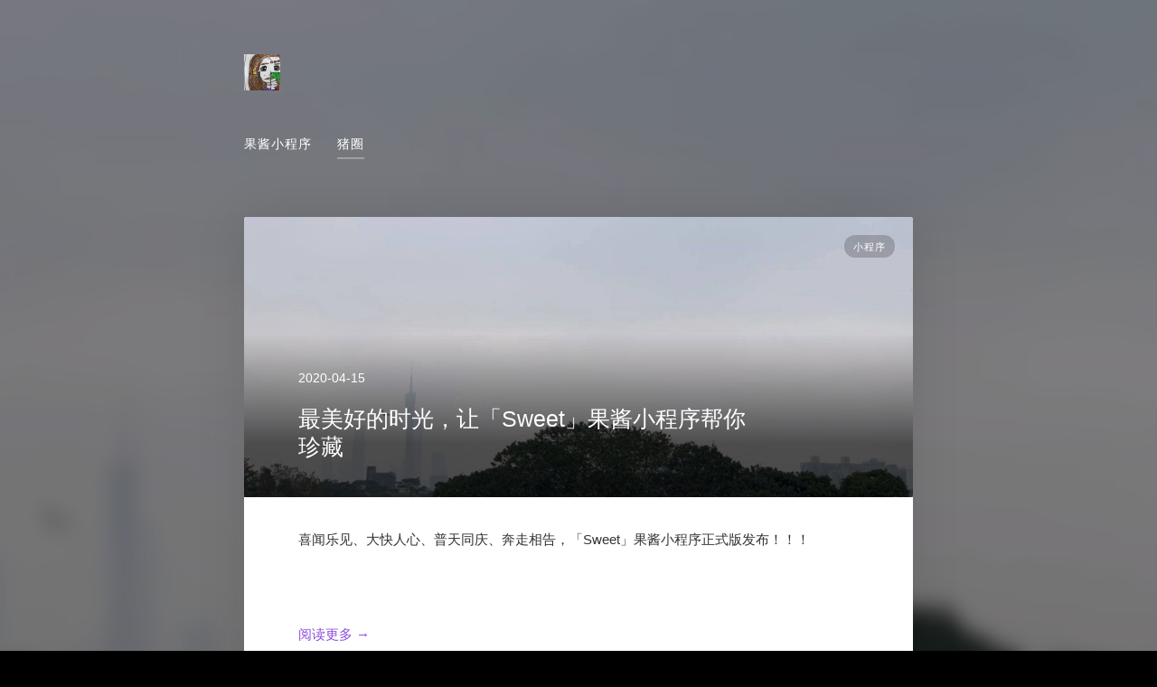

--- FILE ---
content_type: text/html; charset=UTF-8
request_url: https://sweet.wpweixin.com/
body_size: 6222
content:
<!DOCTYPE html>
<html lang="zh-Hans">
<head>
<meta charset="UTF-8">
<meta name="viewport" content="width=device-width, initial-scale=1, user-scalable=no">
<title>Cathy和Denis的猪圈 - Cathy和Denis养了一只小猪晨晨和一只小兔多多。</title>
<meta name='robots' content='max-image-preview:large' />
<link rel='dns-prefetch' href='//cdn.staticfile.org' />
<link rel='dns-prefetch' href='//cdnjs.cloudflare.com' />
<link rel='dns-prefetch' href='//cdn.97866.com' />
<style id='wp-img-auto-sizes-contain-inline-css' type='text/css'>
img:is([sizes=auto i],[sizes^="auto," i]){contain-intrinsic-size:3000px 1500px}
/*# sourceURL=wp-img-auto-sizes-contain-inline-css */
</style>
<style id='wp-block-library-inline-css' type='text/css'>
:root{--wp-block-synced-color:#7a00df;--wp-block-synced-color--rgb:122,0,223;--wp-bound-block-color:var(--wp-block-synced-color);--wp-editor-canvas-background:#ddd;--wp-admin-theme-color:#007cba;--wp-admin-theme-color--rgb:0,124,186;--wp-admin-theme-color-darker-10:#006ba1;--wp-admin-theme-color-darker-10--rgb:0,107,160.5;--wp-admin-theme-color-darker-20:#005a87;--wp-admin-theme-color-darker-20--rgb:0,90,135;--wp-admin-border-width-focus:2px}@media (min-resolution:192dpi){:root{--wp-admin-border-width-focus:1.5px}}.wp-element-button{cursor:pointer}:root .has-very-light-gray-background-color{background-color:#eee}:root .has-very-dark-gray-background-color{background-color:#313131}:root .has-very-light-gray-color{color:#eee}:root .has-very-dark-gray-color{color:#313131}:root .has-vivid-green-cyan-to-vivid-cyan-blue-gradient-background{background:linear-gradient(135deg,#00d084,#0693e3)}:root .has-purple-crush-gradient-background{background:linear-gradient(135deg,#34e2e4,#4721fb 50%,#ab1dfe)}:root .has-hazy-dawn-gradient-background{background:linear-gradient(135deg,#faaca8,#dad0ec)}:root .has-subdued-olive-gradient-background{background:linear-gradient(135deg,#fafae1,#67a671)}:root .has-atomic-cream-gradient-background{background:linear-gradient(135deg,#fdd79a,#004a59)}:root .has-nightshade-gradient-background{background:linear-gradient(135deg,#330968,#31cdcf)}:root .has-midnight-gradient-background{background:linear-gradient(135deg,#020381,#2874fc)}:root{--wp--preset--font-size--normal:16px;--wp--preset--font-size--huge:42px}.has-regular-font-size{font-size:1em}.has-larger-font-size{font-size:2.625em}.has-normal-font-size{font-size:var(--wp--preset--font-size--normal)}.has-huge-font-size{font-size:var(--wp--preset--font-size--huge)}.has-text-align-center{text-align:center}.has-text-align-left{text-align:left}.has-text-align-right{text-align:right}.has-fit-text{white-space:nowrap!important}#end-resizable-editor-section{display:none}.aligncenter{clear:both}.items-justified-left{justify-content:flex-start}.items-justified-center{justify-content:center}.items-justified-right{justify-content:flex-end}.items-justified-space-between{justify-content:space-between}.screen-reader-text{border:0;clip-path:inset(50%);height:1px;margin:-1px;overflow:hidden;padding:0;position:absolute;width:1px;word-wrap:normal!important}.screen-reader-text:focus{background-color:#ddd;clip-path:none;color:#444;display:block;font-size:1em;height:auto;left:5px;line-height:normal;padding:15px 23px 14px;text-decoration:none;top:5px;width:auto;z-index:100000}html :where(.has-border-color){border-style:solid}html :where([style*=border-top-color]){border-top-style:solid}html :where([style*=border-right-color]){border-right-style:solid}html :where([style*=border-bottom-color]){border-bottom-style:solid}html :where([style*=border-left-color]){border-left-style:solid}html :where([style*=border-width]){border-style:solid}html :where([style*=border-top-width]){border-top-style:solid}html :where([style*=border-right-width]){border-right-style:solid}html :where([style*=border-bottom-width]){border-bottom-style:solid}html :where([style*=border-left-width]){border-left-style:solid}html :where(img[class*=wp-image-]){height:auto;max-width:100%}:where(figure){margin:0 0 1em}html :where(.is-position-sticky){--wp-admin--admin-bar--position-offset:var(--wp-admin--admin-bar--height,0px)}@media screen and (max-width:600px){html :where(.is-position-sticky){--wp-admin--admin-bar--position-offset:0px}}

/*# sourceURL=wp-block-library-inline-css */
</style><style id='global-styles-inline-css' type='text/css'>
:root{--wp--preset--aspect-ratio--square: 1;--wp--preset--aspect-ratio--4-3: 4/3;--wp--preset--aspect-ratio--3-4: 3/4;--wp--preset--aspect-ratio--3-2: 3/2;--wp--preset--aspect-ratio--2-3: 2/3;--wp--preset--aspect-ratio--16-9: 16/9;--wp--preset--aspect-ratio--9-16: 9/16;--wp--preset--color--black: #000000;--wp--preset--color--cyan-bluish-gray: #abb8c3;--wp--preset--color--white: #ffffff;--wp--preset--color--pale-pink: #f78da7;--wp--preset--color--vivid-red: #cf2e2e;--wp--preset--color--luminous-vivid-orange: #ff6900;--wp--preset--color--luminous-vivid-amber: #fcb900;--wp--preset--color--light-green-cyan: #7bdcb5;--wp--preset--color--vivid-green-cyan: #00d084;--wp--preset--color--pale-cyan-blue: #8ed1fc;--wp--preset--color--vivid-cyan-blue: #0693e3;--wp--preset--color--vivid-purple: #9b51e0;--wp--preset--gradient--vivid-cyan-blue-to-vivid-purple: linear-gradient(135deg,rgb(6,147,227) 0%,rgb(155,81,224) 100%);--wp--preset--gradient--light-green-cyan-to-vivid-green-cyan: linear-gradient(135deg,rgb(122,220,180) 0%,rgb(0,208,130) 100%);--wp--preset--gradient--luminous-vivid-amber-to-luminous-vivid-orange: linear-gradient(135deg,rgb(252,185,0) 0%,rgb(255,105,0) 100%);--wp--preset--gradient--luminous-vivid-orange-to-vivid-red: linear-gradient(135deg,rgb(255,105,0) 0%,rgb(207,46,46) 100%);--wp--preset--gradient--very-light-gray-to-cyan-bluish-gray: linear-gradient(135deg,rgb(238,238,238) 0%,rgb(169,184,195) 100%);--wp--preset--gradient--cool-to-warm-spectrum: linear-gradient(135deg,rgb(74,234,220) 0%,rgb(151,120,209) 20%,rgb(207,42,186) 40%,rgb(238,44,130) 60%,rgb(251,105,98) 80%,rgb(254,248,76) 100%);--wp--preset--gradient--blush-light-purple: linear-gradient(135deg,rgb(255,206,236) 0%,rgb(152,150,240) 100%);--wp--preset--gradient--blush-bordeaux: linear-gradient(135deg,rgb(254,205,165) 0%,rgb(254,45,45) 50%,rgb(107,0,62) 100%);--wp--preset--gradient--luminous-dusk: linear-gradient(135deg,rgb(255,203,112) 0%,rgb(199,81,192) 50%,rgb(65,88,208) 100%);--wp--preset--gradient--pale-ocean: linear-gradient(135deg,rgb(255,245,203) 0%,rgb(182,227,212) 50%,rgb(51,167,181) 100%);--wp--preset--gradient--electric-grass: linear-gradient(135deg,rgb(202,248,128) 0%,rgb(113,206,126) 100%);--wp--preset--gradient--midnight: linear-gradient(135deg,rgb(2,3,129) 0%,rgb(40,116,252) 100%);--wp--preset--font-size--small: 13px;--wp--preset--font-size--medium: 20px;--wp--preset--font-size--large: 36px;--wp--preset--font-size--x-large: 42px;--wp--preset--spacing--20: 0.44rem;--wp--preset--spacing--30: 0.67rem;--wp--preset--spacing--40: 1rem;--wp--preset--spacing--50: 1.5rem;--wp--preset--spacing--60: 2.25rem;--wp--preset--spacing--70: 3.38rem;--wp--preset--spacing--80: 5.06rem;--wp--preset--shadow--natural: 6px 6px 9px rgba(0, 0, 0, 0.2);--wp--preset--shadow--deep: 12px 12px 50px rgba(0, 0, 0, 0.4);--wp--preset--shadow--sharp: 6px 6px 0px rgba(0, 0, 0, 0.2);--wp--preset--shadow--outlined: 6px 6px 0px -3px rgb(255, 255, 255), 6px 6px rgb(0, 0, 0);--wp--preset--shadow--crisp: 6px 6px 0px rgb(0, 0, 0);}:where(.is-layout-flex){gap: 0.5em;}:where(.is-layout-grid){gap: 0.5em;}body .is-layout-flex{display: flex;}.is-layout-flex{flex-wrap: wrap;align-items: center;}.is-layout-flex > :is(*, div){margin: 0;}body .is-layout-grid{display: grid;}.is-layout-grid > :is(*, div){margin: 0;}:where(.wp-block-columns.is-layout-flex){gap: 2em;}:where(.wp-block-columns.is-layout-grid){gap: 2em;}:where(.wp-block-post-template.is-layout-flex){gap: 1.25em;}:where(.wp-block-post-template.is-layout-grid){gap: 1.25em;}.has-black-color{color: var(--wp--preset--color--black) !important;}.has-cyan-bluish-gray-color{color: var(--wp--preset--color--cyan-bluish-gray) !important;}.has-white-color{color: var(--wp--preset--color--white) !important;}.has-pale-pink-color{color: var(--wp--preset--color--pale-pink) !important;}.has-vivid-red-color{color: var(--wp--preset--color--vivid-red) !important;}.has-luminous-vivid-orange-color{color: var(--wp--preset--color--luminous-vivid-orange) !important;}.has-luminous-vivid-amber-color{color: var(--wp--preset--color--luminous-vivid-amber) !important;}.has-light-green-cyan-color{color: var(--wp--preset--color--light-green-cyan) !important;}.has-vivid-green-cyan-color{color: var(--wp--preset--color--vivid-green-cyan) !important;}.has-pale-cyan-blue-color{color: var(--wp--preset--color--pale-cyan-blue) !important;}.has-vivid-cyan-blue-color{color: var(--wp--preset--color--vivid-cyan-blue) !important;}.has-vivid-purple-color{color: var(--wp--preset--color--vivid-purple) !important;}.has-black-background-color{background-color: var(--wp--preset--color--black) !important;}.has-cyan-bluish-gray-background-color{background-color: var(--wp--preset--color--cyan-bluish-gray) !important;}.has-white-background-color{background-color: var(--wp--preset--color--white) !important;}.has-pale-pink-background-color{background-color: var(--wp--preset--color--pale-pink) !important;}.has-vivid-red-background-color{background-color: var(--wp--preset--color--vivid-red) !important;}.has-luminous-vivid-orange-background-color{background-color: var(--wp--preset--color--luminous-vivid-orange) !important;}.has-luminous-vivid-amber-background-color{background-color: var(--wp--preset--color--luminous-vivid-amber) !important;}.has-light-green-cyan-background-color{background-color: var(--wp--preset--color--light-green-cyan) !important;}.has-vivid-green-cyan-background-color{background-color: var(--wp--preset--color--vivid-green-cyan) !important;}.has-pale-cyan-blue-background-color{background-color: var(--wp--preset--color--pale-cyan-blue) !important;}.has-vivid-cyan-blue-background-color{background-color: var(--wp--preset--color--vivid-cyan-blue) !important;}.has-vivid-purple-background-color{background-color: var(--wp--preset--color--vivid-purple) !important;}.has-black-border-color{border-color: var(--wp--preset--color--black) !important;}.has-cyan-bluish-gray-border-color{border-color: var(--wp--preset--color--cyan-bluish-gray) !important;}.has-white-border-color{border-color: var(--wp--preset--color--white) !important;}.has-pale-pink-border-color{border-color: var(--wp--preset--color--pale-pink) !important;}.has-vivid-red-border-color{border-color: var(--wp--preset--color--vivid-red) !important;}.has-luminous-vivid-orange-border-color{border-color: var(--wp--preset--color--luminous-vivid-orange) !important;}.has-luminous-vivid-amber-border-color{border-color: var(--wp--preset--color--luminous-vivid-amber) !important;}.has-light-green-cyan-border-color{border-color: var(--wp--preset--color--light-green-cyan) !important;}.has-vivid-green-cyan-border-color{border-color: var(--wp--preset--color--vivid-green-cyan) !important;}.has-pale-cyan-blue-border-color{border-color: var(--wp--preset--color--pale-cyan-blue) !important;}.has-vivid-cyan-blue-border-color{border-color: var(--wp--preset--color--vivid-cyan-blue) !important;}.has-vivid-purple-border-color{border-color: var(--wp--preset--color--vivid-purple) !important;}.has-vivid-cyan-blue-to-vivid-purple-gradient-background{background: var(--wp--preset--gradient--vivid-cyan-blue-to-vivid-purple) !important;}.has-light-green-cyan-to-vivid-green-cyan-gradient-background{background: var(--wp--preset--gradient--light-green-cyan-to-vivid-green-cyan) !important;}.has-luminous-vivid-amber-to-luminous-vivid-orange-gradient-background{background: var(--wp--preset--gradient--luminous-vivid-amber-to-luminous-vivid-orange) !important;}.has-luminous-vivid-orange-to-vivid-red-gradient-background{background: var(--wp--preset--gradient--luminous-vivid-orange-to-vivid-red) !important;}.has-very-light-gray-to-cyan-bluish-gray-gradient-background{background: var(--wp--preset--gradient--very-light-gray-to-cyan-bluish-gray) !important;}.has-cool-to-warm-spectrum-gradient-background{background: var(--wp--preset--gradient--cool-to-warm-spectrum) !important;}.has-blush-light-purple-gradient-background{background: var(--wp--preset--gradient--blush-light-purple) !important;}.has-blush-bordeaux-gradient-background{background: var(--wp--preset--gradient--blush-bordeaux) !important;}.has-luminous-dusk-gradient-background{background: var(--wp--preset--gradient--luminous-dusk) !important;}.has-pale-ocean-gradient-background{background: var(--wp--preset--gradient--pale-ocean) !important;}.has-electric-grass-gradient-background{background: var(--wp--preset--gradient--electric-grass) !important;}.has-midnight-gradient-background{background: var(--wp--preset--gradient--midnight) !important;}.has-small-font-size{font-size: var(--wp--preset--font-size--small) !important;}.has-medium-font-size{font-size: var(--wp--preset--font-size--medium) !important;}.has-large-font-size{font-size: var(--wp--preset--font-size--large) !important;}.has-x-large-font-size{font-size: var(--wp--preset--font-size--x-large) !important;}
/*# sourceURL=global-styles-inline-css */
</style>

<style id='classic-theme-styles-inline-css' type='text/css'>
/*! This file is auto-generated */
.wp-block-button__link{color:#fff;background-color:#32373c;border-radius:9999px;box-shadow:none;text-decoration:none;padding:calc(.667em + 2px) calc(1.333em + 2px);font-size:1.125em}.wp-block-file__button{background:#32373c;color:#fff;text-decoration:none}
/*# sourceURL=/wp-includes/css/classic-themes.min.css */
</style>
<link rel='stylesheet' id='remixicon-css' href='https://cdnjs.cloudflare.com/ajax/libs/remixicon/4.2.0/remixicon.min.css' type='text/css' media='all' />
<style id='remixicon-inline-css' type='text/css'>
ul.breadcrumb{display: flex; flex-wrap: wrap; list-style: none; margin-bottom: 20px; padding-bottom:4px;}
ul.breadcrumb li:first-child:before, ul.breadcrumb li+li:before{font-family:remixicon!important; font-style:normal; -webkit-font-smoothing:antialiased;}
ul.breadcrumb li:first-child:before{padding-right: 2px; content: "\ef14";}
ul.breadcrumb li+li:before{padding: 0 4px;content: "\f2e5";}
a.comment-digg{float: right; margin-left: 10px;}
a.comment-digg:not(.is-digged){color:inherit !important;}
/*# sourceURL=remixicon-inline-css */
</style>
<link rel='stylesheet' id='clipboard-css' href='https://cdn.97866.com/wp-content/develop/wpjam-extends/wpjam-clipboard/static/clipboard.css' type='text/css' media='all' />
<link rel='stylesheet' id='fancybox-css' href='https://cdn.staticfile.org/fancybox/3.5.7/jquery.fancybox.min.css' type='text/css' media='all' />
<link rel='stylesheet' id='content-template-css' href='https://cdn.97866.com/wp-content/develop/wpjam-content-template/static/style.css' type='text/css' media='all' />
<link rel='stylesheet' id='style-css' href='https://cdn.97866.com/wp-content/themes/sweet/static/css/sweet.css' type='text/css' media='all' />
<link rel='stylesheet' id='prism-css' href='https://cdnjs.cloudflare.com/ajax/libs/prism/1.29.0/themes/prism.min.css' type='text/css' media='all' />
<link rel='stylesheet' id='modal-css' href='https://cdn.97866.com/wp-content/develop/wpjam-extends/wpjam-modal/static/modal.css' type='text/css' media='all' />
<script type="text/javascript" src="https://cdnjs.cloudflare.com/ajax/libs/jquery/3.7.1/jquery.min.js" id="jquery-core-js"></script>
<script type="text/javascript" src="https://cdnjs.cloudflare.com/ajax/libs/jquery-migrate/3.4.1/jquery-migrate.min.js" id="jquery-migrate-js"></script>
<script type="text/javascript" id="wpjam-ajax-js-before">
/* <![CDATA[ */
var ajaxurl	= "https://sweet.wpweixin.com/wp-admin/admin-ajax.php";
//# sourceURL=wpjam-ajax-js-before
/* ]]> */
</script>
<script type="text/javascript" src="https://cdn.97866.com/wp-content/develop/wpjam-basic/static/ajax.js" id="wpjam-ajax-js"></script>
<script type="text/javascript" src="https://cdnjs.cloudflare.com/ajax/libs/clipboard.js/2.0.11/clipboard.min.js" id="clipboard-js"></script>
<script type="text/javascript" src="https://cdn.97866.com/wp-content/develop/wpjam-extends/wpjam-clipboard/static/clipboard.js" id="clipboard-custom-js"></script>
<script type="text/javascript" src="https://cdn.97866.com/wp-content/develop/wpjam-debug/extends/wpjam-comment/static/ajax-action.js" id="comment-action-js"></script>
<script type="text/javascript" src="https://cdn.staticfile.org/fancybox/3.5.7/jquery.fancybox.min.js" id="fancybox-js"></script>
<script type="text/javascript" src="https://cdn.97866.com/wp-content/develop/wpjam-debug/extends/wpjam-form/template/script.js" id="form-submit-js"></script>
<script type="text/javascript" src="https://cdn.97866.com/wp-content/themes/sweet/static/js/sweet.js" id="sweet-js"></script>
<script type="text/javascript" src="https://cdnjs.cloudflare.com/ajax/libs/qrcodejs/1.0.0/qrcode.min.js" id="qrcodejs-js"></script>
<script type="text/javascript" src="https://cdn.97866.com/wp-content/develop/wpjam-extends/wpjam-modal/static/modal.js" id="modal-js"></script>

</head>

<body class="home blog wp-theme-sweet">

<div class="navbar w-nav" style="text-align: left">
	<div class="container w-container">
		<a class="logo-block w-inline-block" href="https://sweet.wpweixin.com">
			<img class="logo" src="https://cdn.97866.com/wp-content/uploads/sites/8674/2020/03/1584809448-9991584717037_.pic_hd.jpg?imageMogr2/auto-orient/thumbnail/x80/quality/70#">
		</a>
		<nav class="nav-menu w-nav-menu" ><li id="menu-item-222" class="menu-item menu-item-type-post_type menu-item-object-post menu-item-222"><a href="https://mp.weixin.qq.com/s/o-tsO3vA2mtx5MmMJPEApg">果酱小程序</a></li>
<li id="menu-item-29" class="menu-item menu-item-type-custom menu-item-object-custom current-menu-item current_page_item menu-item-home menu-item-29"><a href="https://sweet.wpweixin.com/" aria-current="page">猪圈</a></li>
</nav>

		<div class="menu-button w-nav-button">
			<div class="w-icon-nav-menu right"></div>
		</div>

		<div class="rightNav">
			<li class="menu-item menu-item-type-post_type menu-item-object-post menu-item-222"><a href="https://mp.weixin.qq.com/s/o-tsO3vA2mtx5MmMJPEApg">果酱小程序</a></li>
<li class="menu-item menu-item-type-custom menu-item-object-custom current-menu-item current_page_item menu-item-home menu-item-29"><a href="https://sweet.wpweixin.com/" aria-current="page">猪圈</a></li>
		</div>
	</div>
</div>

<div class="bgDiv"></div>	<div class="dynamic-intro-section">

	
	
		<div class="hero-overlay-section mobile">
			<div class="container w-container">
				<div class="white-content-block">
					<div class="blog-list-wrapper w-dyn-list">
						<div class="blog-archive-list fullwidth w-clearfix w-dyn-items">
							<div class="blog-post-item w-dyn-item">
								<a class="blog-post-image-link-block w-inline-block" title="最美好的时光，让「Sweet」果酱小程序帮你珍藏" href="https://mp.weixin.qq.com/s/o-tsO3vA2mtx5MmMJPEApg" style="background-image: url('https://cdn.97866.com/wp-content/uploads/sites/8674/2020/03/2020-2.jpeg?imageMogr2/auto-orient/thumbnail/!1800x800r/gravity/Center/crop/1800x800/quality/70#');');">
									<div class="blog-posts first-blog-post-overlay">
										<div class="blog-author-wrapper w-clearfix">
																						<div class="blog-date">2020-04-15</div>
										</div>
										<div class="first-blog-post-title">最美好的时光，让「Sweet」果酱小程序帮你珍藏</div>
									</div>
								</a>
								<div class="blog-summary-content-wrapper">
									<div class="summary-block">
										<div class="summary-gradient"></div>
										<p class="blog-summary-paragraph"><p>喜闻乐见、大快人心、普天同庆、奔走相告，「Sweet」果酱小程序正式版发布！！！</p>
</p>
									</div>
									<a href="https://mp.weixin.qq.com/s/o-tsO3vA2mtx5MmMJPEApg">阅读更多 →</a>
								</div>
								<a href="https://sweet.wpweixin.com/category/weapp/" rel="category tag">小程序</a>							</div>
						</div>
					</div>
				</div>
			</div>
		</div>

		<div class="hero-recent-post-list-wrapper w-dyn-list">
			<div class="hero-recent-post-list w-dyn-items">
				<div class="hero-recent-post-item w-dyn-item" style="background-image: url('https://cdn.97866.com/wp-content/uploads/sites/8674/2020/03/2020-2.jpeg?imageMogr2/auto-orient/thumbnail/!1800x800r/gravity/Center/crop/1800x800/quality/70#');"></div>
			</div>
		</div>

	
	</div>
	
<div class="section">
	<div class="container w-container">
		
				
		
		
		<div class="blog-list-wrapper w-dyn-list">
			<div class="w-dyn-items">
				<div class="first-blog-post-item w-dyn-item">
					<a class="big-archive blog-post-image-link-block w-inline-block" title="为了看海贼王，晨晨也会是一个好姐姐" href="https://sweet.wpweixin.com/235/" style="background-image: url('https://cdn.97866.com/wp-content/uploads/sites/8674/2021/01/tmp_7e8d7c87510580e7e875316a4ee40486-scaled.jpg?imageMogr2/auto-orient/thumbnail/!1800x800r/gravity/Center/crop/1800x800/quality/70#');">
						<div class="first-blog-post-overlay">
							<div class="blog-author-wrapper w-clearfix">
																<div class="blog-date">2021-01-04</div>
							</div>
							<div class="first-blog-post-title">为了看海贼王，晨晨也会是一个好姐姐</div>
						</div>
					</a>
					<a href="https://sweet.wpweixin.com/category/daily/" rel="category tag">日常</a>				</div>
			</div>
		</div>

		<div class="blog-list-wrapper w-dyn-list">
			<div class="blog-archive-list w-clearfix w-dyn-items w-row">
				
				
				
						
				<div class="blog-post-item w-col w-col-4 w-dyn-item">
					<a class="blog-post-image-link-block medium w-inline-block" title="这只鸟竟然不怕我" href="https://sweet.wpweixin.com/221/" style="background-image: url('https://cdn.97866.com/wp-content/uploads/sites/8674/2020/12/tmp_e581e41d22c6761af64da8e80407568d.jpg?imageMogr2/auto-orient/thumbnail/!440x440r/gravity/Center/crop/440x440/quality/70#');">
					<div class="first-blog-post-overlay medium">
						<div class="first-blog-post-title medium">这只鸟竟然不怕我</div>
						<div class="blog-author-wrapper medium w-clearfix">
														<div class="blog-date small">2020-12-15</div>
						</div>
					</div>
					</a>
				</div>
				
				
				
						
				<div class="blog-post-item w-col w-col-4 w-dyn-item">
					<a class="blog-post-image-link-block medium w-inline-block" title="多多第一次用iPad Pencil" href="https://sweet.wpweixin.com/214/" style="background-image: url('https://cdn.97866.com/wp-content/uploads/sites/8674/2020/12/tmp_9e99018818416d2ab6074a723e86a37e-scaled.jpg?imageMogr2/auto-orient/thumbnail/!440x440r/gravity/Center/crop/440x440/quality/70#');">
					<div class="first-blog-post-overlay medium">
						<div class="first-blog-post-title medium">多多第一次用iPad Pencil</div>
						<div class="blog-author-wrapper medium w-clearfix">
														<div class="blog-date small">2020-12-02</div>
						</div>
					</div>
					</a>
				</div>
				
				
				
						
				<div class="blog-post-item w-col w-col-4 w-dyn-item">
					<a class="blog-post-image-link-block medium w-inline-block" title="多多九岁生日快乐" href="https://sweet.wpweixin.com/205/" style="background-image: url('https://cdn.97866.com/wp-content/uploads/sites/8674/2020/11/tmp_11afb1e7965aa0ba657102a683bf408e.jpg?imageMogr2/auto-orient/thumbnail/!440x440r/gravity/Center/crop/440x440/quality/70#');">
					<div class="first-blog-post-overlay medium">
						<div class="first-blog-post-title medium">多多九岁生日快乐</div>
						<div class="blog-author-wrapper medium w-clearfix">
														<div class="blog-date small">2020-11-01</div>
						</div>
					</div>
					</a>
				</div>
				
				
				
						
				<div class="blog-post-item w-col w-col-4 w-dyn-item">
					<a class="blog-post-image-link-block medium w-inline-block" title="又一个25岁生日快乐" href="https://sweet.wpweixin.com/196/" style="background-image: url('https://cdn.97866.com/wp-content/uploads/sites/8674/2020/10/tmp_427b42afd53c6ebcc18387becd0d4a7e-scaled.jpg?imageMogr2/auto-orient/thumbnail/!440x440r/gravity/Center/crop/440x440/quality/70#');">
					<div class="first-blog-post-overlay medium">
						<div class="first-blog-post-title medium">又一个25岁生日快乐</div>
						<div class="blog-author-wrapper medium w-clearfix">
														<div class="blog-date small">2020-10-19</div>
						</div>
					</div>
					</a>
				</div>
				
				
				
						
				<div class="blog-post-item w-col w-col-4 w-dyn-item">
					<a class="blog-post-image-link-block medium w-inline-block" title="晨晨13岁生日快乐" href="https://sweet.wpweixin.com/170/" style="background-image: url('https://cdn.97866.com/wp-content/uploads/sites/8674/2020/10/tmp_9bd8e9cf877e207d24070d653a38fe63.jpg?imageMogr2/auto-orient/thumbnail/!440x440r/gravity/Center/crop/440x440/quality/70#');">
					<div class="first-blog-post-overlay medium">
						<div class="first-blog-post-title medium">晨晨13岁生日快乐</div>
						<div class="blog-author-wrapper medium w-clearfix">
														<div class="blog-date small">2020-10-02</div>
						</div>
					</div>
					</a>
				</div>
				
				
				
						
				<div class="blog-post-item w-col w-col-4 w-dyn-item">
					<a class="blog-post-image-link-block medium w-inline-block" title="自行车头盔" href="https://sweet.wpweixin.com/167/" style="background-image: url('https://cdn.97866.com/wp-content/uploads/sites/8674/2020/09/tmp_0f53f3fa373a7e02c43629d7561a463f-scaled.jpg?imageMogr2/auto-orient/thumbnail/!440x440r/gravity/Center/crop/440x440/quality/70#');">
					<div class="first-blog-post-overlay medium">
						<div class="first-blog-post-title medium">自行车头盔</div>
						<div class="blog-author-wrapper medium w-clearfix">
														<div class="blog-date small">2020-09-21</div>
						</div>
					</div>
					</a>
				</div>
				
				
				
						
				<div class="blog-post-item w-col w-col-4 w-dyn-item">
					<a class="blog-post-image-link-block medium w-inline-block" title="多多的美食评测😋" href="https://sweet.wpweixin.com/165/" style="background-image: url('https://cdn.97866.com/wp-content/uploads/sites/8674/2020/09/tmp_b0d816ac15f0b9a072f31d047c69dab8.jpg?imageMogr2/auto-orient/thumbnail/!440x440r/gravity/Center/crop/440x440/quality/70#');">
					<div class="first-blog-post-overlay medium">
						<div class="first-blog-post-title medium">多多的美食评测😋</div>
						<div class="blog-author-wrapper medium w-clearfix">
														<div class="blog-date small">2020-09-20</div>
						</div>
					</div>
					</a>
				</div>
				
				
				
						
				<div class="blog-post-item w-col w-col-4 w-dyn-item">
					<a class="blog-post-image-link-block medium w-inline-block" title="小学同学聚会" href="https://sweet.wpweixin.com/163/" style="background-image: url('https://cdn.97866.com/wp-content/uploads/sites/8674/2020/08/tmp_4bc84ead10e05c3214fec79cfa85669a-scaled.jpg?imageMogr2/auto-orient/thumbnail/!440x440r/gravity/Center/crop/440x440/quality/70#');">
					<div class="first-blog-post-overlay medium">
						<div class="first-blog-post-title medium">小学同学聚会</div>
						<div class="blog-author-wrapper medium w-clearfix">
														<div class="blog-date small">2020-08-11</div>
						</div>
					</div>
					</a>
				</div>
				
				
				
						
				<div class="blog-post-item w-col w-col-4 w-dyn-item">
					<a class="blog-post-image-link-block medium w-inline-block" title="飞跃丛林" href="https://sweet.wpweixin.com/149/" style="background-image: url('https://cdn.97866.com/wp-content/uploads/sites/8674/2020/06/tmp_35c1dd3167aebd9ec0c31bd213eeccd1-scaled.jpg?imageMogr2/auto-orient/thumbnail/!440x440r/gravity/Center/crop/440x440/quality/70#');">
					<div class="first-blog-post-overlay medium">
						<div class="first-blog-post-title medium">飞跃丛林</div>
						<div class="blog-author-wrapper medium w-clearfix">
														<div class="blog-date small">2020-06-22</div>
						</div>
					</div>
					</a>
				</div>
				
				
							</div>
		</div>
		
		
		
		<div class="tint white-content-block-content-wrapper" style="background-color: #fff;"><div class="pagenavi"><span aria-current="page" class="page-numbers current">1</span>
<a class="page-numbers" href="https://sweet.wpweixin.com/page/2/">2</a>
<a class="page-numbers" href="https://sweet.wpweixin.com/page/3/">3</a>
<span class="page-numbers dots">&hellip;</span>
<a class="page-numbers" href="https://sweet.wpweixin.com/page/6/">6</a>
<a class="next page-numbers" href="https://sweet.wpweixin.com/page/2/">&raquo;</a></div></div>

				
	</div>
</div><div class="footer">
	<div class="container w-container">
		<div class="footer-text">
			All Rights Reserved. &copy; 2026			
						
					</div>
		
		<div class="_2 footer-text">
			Powered by
			<a href="http://www.xintheme.com" target="_blank">XinTheme</a> + 
			<a href="https://blog.wpjam.com/" target="_blank">WordPress 果酱</a>
		</div>

		<script type="speculationrules">
{"prefetch":[{"source":"document","where":{"and":[{"href_matches":"/*"},{"not":{"href_matches":["/wp-*.php","/wp-admin/*","/wp-content/uploads/sites/8674/*","/wp-content/*","/wp-content/develop/*","/wp-content/themes/sweet/*","/*\\?(.+)"]}},{"not":{"selector_matches":"a[rel~=\"nofollow\"]"}},{"not":{"selector_matches":".no-prefetch, .no-prefetch a"}}]},"eagerness":"conservative"}]}
</script>
<script type="text/javascript" src="https://cdnjs.cloudflare.com/ajax/libs/prism/1.29.0/prism.min.js?ver=1.29.0" id="prism-js"></script>
<script type="text/javascript" src="https://cdnjs.cloudflare.com/ajax/libs/prism/1.29.0/plugins/autoloader/prism-autoloader.min.js?ver=1.29.0" id="prism-autoloader-js"></script>
	</div>
</div>

<div class="gotop-wrapper">
	<a href="javascript:;" class="fixed-gotop gotop"></a>
</div>

</body>
</html>

--- FILE ---
content_type: text/css
request_url: https://cdn.97866.com/wp-content/develop/wpjam-extends/wpjam-clipboard/static/clipboard.css
body_size: -3
content:
.clipboard{background: #EDF3DE; margin-bottom: 20px; padding: 20px; position:relative;}
.clipboard p:last-child{margin-bottom:0;}
.clipboard .clipboard-btn{background-color: transparent; border: 0; display:none; position: absolute; right: 0px; bottom: 0;}
.clipboard:hover .clipboard-btn{display:inline-block;}
.clipboard .clipboard-icon{width:20px; height:20px; display:inline-block;}'

--- FILE ---
content_type: text/css
request_url: https://cdn.97866.com/wp-content/themes/sweet/static/css/sweet.css
body_size: 11850
content:
html{font-family:sans-serif;-ms-text-size-adjust:100%;-webkit-text-size-adjust:100%}
body{margin:0}
article,aside,details,figcaption,figure,footer,header,hgroup,main,menu,nav,section,summary{display:block}
audio,canvas,progress,video{display:inline-block;vertical-align:baseline}
audio:not([controls]){display:none;height:0}
[hidden],template{display:none}
a{background-color:transparent}
a:active,a:hover{outline:0}
abbr[title]{border-bottom:1px dotted}
b,strong{font-weight:700}
dfn{font-style:italic}
h1{font-size:2em;margin:.67em 0}
mark{background:#ff0;color:#000}
small{font-size:80%}
sub,sup{font-size:75%;line-height:0;position:relative;vertical-align:baseline}
sup{top:-.5em}
sub{bottom:-.25em}
img{border:0}
svg:not(:root){overflow:hidden}
figure{margin:1em 40px}
hr{box-sizing:content-box;height:0}
pre{overflow:auto}
code,kbd,pre,samp{font-family:monospace,monospace;font-size:1em}
button,input,optgroup,select,textarea{color:inherit;font:inherit;margin:0}
button{overflow:visible}
button,select{text-transform:none}
button,html input[type=button],input[type=reset]{-webkit-appearance:button;cursor:pointer}
button[disabled],html input[disabled]{cursor:default}
button::-moz-focus-inner,input::-moz-focus-inner{border:0;padding:0}
input{line-height:normal}
input[type=checkbox],input[type=radio]{box-sizing:border-box;padding:0}
input[type=number]::-webkit-inner-spin-button,input[type=number]::-webkit-outer-spin-button{height:auto}
input[type=search]{-webkit-appearance:textfield;box-sizing:content-box}
input[type=search]::-webkit-search-cancel-button,input[type=search]::-webkit-search-decoration{-webkit-appearance:none}
fieldset{border:1px solid silver;margin:0 2px;padding:.35em .625em .75em}
legend{border:0;padding:0}
textarea{overflow:auto}
optgroup{font-weight:700}
table{border-collapse:collapse;border-spacing:0}
td,th{padding:0}
.w-icon-nav-menu{background-image: url('../images/nav.svg');width: 30px;height: 30px}
*{-webkit-box-sizing:border-box;-moz-box-sizing:border-box;box-sizing:border-box}
html{height:100%}
body{margin:0;min-height:100%;background-color:#fff;font-family:Arial,sans-serif;font-size:14px;line-height:20px;color:#333}
img{max-width:100%;height: auto;vertical-align:middle;display:inline-block}
html.w-mod-touch *{background-attachment:scroll!important}
.w-block{display:block}
.w-inline-block{max-width:100%;display:inline-block}
.w-clearfix:after,.w-clearfix:before{content:" ";display:table}
.w-clearfix:after{clear:both}
.w-preserve-3d{transform-style:preserve-3d}
.w-hidden{display:none}
.w-button{display:inline-block;padding:9px 15px;background-color:#3898EC;color:#fff;border:0;line-height:inherit;text-decoration:none;cursor:pointer;border-radius:0}
input.w-button{-webkit-appearance:button}
html[data-w-dynpage] [data-w-cloak]{color:transparent!important}
h1,h2,h3,h4,h5,h6{font-weight:700;margin-bottom:10px; line-height:1.5;}
h1{font-size:30px;margin-top:20px}
h2{font-size:24px;margin-top:20px}
h3{font-size:20px;margin-top:20px}
h4{font-size:18px;margin-top:10px}
h5,h6{font-size:16px;margin-top:10px}
p{margin-top:0;margin-bottom:10px}
a:focus{outline:0}
blockquote{margin:0 0 10px 0;padding:10px 20px;border-left:5px solid #E2E2E2;font-size:18px;line-height:22px}
figure{margin:0;margin-bottom:10px}
figcaption{margin-top:5px;text-align:center}
ol,ul{margin-top:0;margin-bottom:10px;padding-left:40px}
.w-list-unstyled{padding-left:0;list-style:none}
.w-embed:after,.w-embed:before{content:" ";display:table}
.w-embed:after{clear:both}
.w-video{width:100%;position:relative;padding:0}
.w-video embed,.w-video iframe,.w-video object{position:absolute;top:0;left:0;width:100%;height:100%}
fieldset{padding:0;margin:0;border:0}
button,html input[type=button],input[type=reset]{border:0;cursor:pointer;-webkit-appearance:button}
.w-form{margin:0 0 15px}
.w-form-done{display:none;padding:20px;text-align:center;background-color:#ddd}
.w-form-fail{display:none;margin-top:10px;padding:10px;background-color:#ffdede}
label{display:block;margin-bottom:5px;font-weight:700}
.w-input,.w-select{display:block;width:100%;height:38px;padding:8px 12px;margin-bottom:10px;font-size:14px;line-height:1.42857143;color:#333;vertical-align:middle;background-color:#fff;border:1px solid #ccc}
.w-input:-moz-placeholder,.w-select:-moz-placeholder{color:#999}
.w-input::-moz-placeholder,.w-select::-moz-placeholder{color:#999;opacity:1}
.w-input:-ms-input-placeholder,.w-select:-ms-input-placeholder{color:#999}
.w-input::-webkit-input-placeholder,.w-select::-webkit-input-placeholder{color:#999}
.w-input:focus,.w-select:focus{border-color:#3898EC;outline:0}
.w-input[disabled],.w-input[readonly],.w-select[disabled],.w-select[readonly],fieldset[disabled] .w-input,fieldset[disabled] .w-select{cursor:not-allowed;background-color:#eee}
textarea.w-input,textarea.w-select{height:auto}
.w-select{background-image:-webkit-linear-gradient(white 0,#f3f3f3 100%);background-image:linear-gradient(white 0,#f3f3f3 100%)}
.w-select[multiple]{height:auto}
.w-form-label{display:inline-block;cursor:pointer;font-weight:400;margin-bottom:0}
.w-checkbox,.w-radio{display:block;margin-bottom:5px;padding-left:20px}
.w-checkbox:after,.w-checkbox:before,.w-radio:after,.w-radio:before{content:" ";display:table}
.w-checkbox:after,.w-radio:after{clear:both}
.w-checkbox-input,.w-radio-input{margin:4px 0 0;margin-top:1px\9;line-height:normal;float:left;margin-left:-20px}
.w-radio-input{margin-top:3px}
.w-container{margin-left:auto;margin-right:auto;max-width:940px}
.w-container:after,.w-container:before{content:" ";display:table}
.w-container:after{clear:both}
.w-container .w-row{margin-left:-10px;margin-right:-10px}
.w-row:after,.w-row:before{content:" ";display:table}
.w-row:after{clear:both}
.w-row .w-row{margin-left:0;margin-right:0}
.w-col{position:relative;float:left;width:100%;min-height:1px;padding-left:10px;padding-right:10px}
.w-col .w-col{padding-left:0;padding-right:0}
.w-col-1{width:8.33333333%}
.w-col-2{width:16.66666667%}
.w-col-3{width:25%}
.w-col-4{width:33.33333333%}
.w-col-5{width:41.66666667%}
.w-col-6{width:50%}
.w-col-7{width:58.33333333%}
.w-col-8{width:66.66666667%}
.w-col-9{width:75%}
.w-col-10{width:83.33333333%}
.w-col-11{width:91.66666667%}
.w-col-12{width:100%}
.w-hidden-main{display:none!important}
@media screen and (max-width:991px){.w-container{max-width:728px}
.w-hidden-main{display:inherit!important}
.w-hidden-medium{display:none!important}
.w-col-medium-1{width:8.33333333%}
.w-col-medium-2{width:16.66666667%}
.w-col-medium-3{width:25%}
.w-col-medium-4{width:33.33333333%}
.w-col-medium-5{width:41.66666667%}
.w-col-medium-6{width:50%}
.w-col-medium-7{width:58.33333333%}
.w-col-medium-8{width:66.66666667%}
.w-col-medium-9{width:75%}
.w-col-medium-10{width:83.33333333%}
.w-col-medium-11{width:91.66666667%}
.w-col-medium-12{width:100%}
.w-col-stack{width:100%;left:auto;right:auto}
}
@media screen and (max-width:767px){.w-hidden-main{display:inherit!important}
.w-hidden-medium{display:inherit!important}
.w-hidden-small{display:none!important}
.w-container .w-row,.w-row{margin-left:0;margin-right:0}
.w-col{width:100%;left:auto;right:auto}
.w-col-small-1{width:8.33333333%}
.w-col-small-2{width:16.66666667%}
.w-col-small-3{width:25%}
.w-col-small-4{width:33.33333333%}
.w-col-small-5{width:41.66666667%}
.w-col-small-6{width:50%}
.w-col-small-7{width:58.33333333%}
.w-col-small-8{width:66.66666667%}
.w-col-small-9{width:75%}
.w-col-small-10{width:83.33333333%}
.w-col-small-11{width:91.66666667%}
.w-col-small-12{width:100%}
}
@media screen and (max-width:479px){.w-container{max-width:none}
.w-hidden-main{display:inherit!important}
.w-hidden-medium{display:inherit!important}
.w-hidden-small{display:inherit!important}
.w-hidden-tiny{display:none!important}
.w-col{width:100%}
.w-col-tiny-1{width:8.33333333%}
.w-col-tiny-2{width:16.66666667%}
.w-col-tiny-3{width:25%}
.w-col-tiny-4{width:33.33333333%}
.w-col-tiny-5{width:41.66666667%}
.w-col-tiny-6{width:50%}
.w-col-tiny-7{width:58.33333333%}
.w-col-tiny-8{width:66.66666667%}
.w-col-tiny-9{width:75%}
.w-col-tiny-10{width:83.33333333%}
.w-col-tiny-11{width:91.66666667%}
.w-col-tiny-12{width:100%}
}
.w-widget{position:relative}
.w-widget-map{width:100%;height:400px}
.w-widget-map label{width:auto;display:inline}
.w-widget-map img{max-width:inherit}
.w-widget-map .gm-style-iw{width:90%!important;height:auto!important;top:7px!important;left:6%!important;display:inline;text-align:center;overflow:hidden}
.w-widget-map .gm-style-iw+div{display:none}
.w-widget-twitter{overflow:hidden}
.w-widget-twitter-count-shim{display:inline-block;vertical-align:top;position:relative;width:28px;height:20px;text-align:center;background:#fff;border:#758696 solid 1px;border-radius:3px}
.w-widget-twitter-count-shim *{pointer-events:none;-webkit-user-select:none;-moz-user-select:none;-ms-user-select:none;user-select:none}
.w-widget-twitter-count-shim .w-widget-twitter-count-inner{position:relative;font-size:15px;line-height:12px;text-align:center;color:#999;font-family:serif}
.w-widget-twitter-count-shim .w-widget-twitter-count-clear{position:relative;display:block}
.w-widget-twitter-count-shim.w--large{width:36px;height:28px;margin-left:7px}
.w-widget-twitter-count-shim.w--large .w-widget-twitter-count-inner{font-size:18px;line-height:18px}
.w-widget-twitter-count-shim:not(.w--vertical){margin-left:5px;margin-right:8px}
.w-widget-twitter-count-shim:not(.w--vertical).w--large{margin-left:6px}
.w-widget-twitter-count-shim:not(.w--vertical):after,.w-widget-twitter-count-shim:not(.w--vertical):before{top:50%;left:0;border:solid transparent;content:" ";height:0;width:0;position:absolute;pointer-events:none}
.w-widget-twitter-count-shim:not(.w--vertical):before{border-color:rgba(117,134,150,0);border-right-color:#5d6c7b;border-width:4px;margin-left:-9px;margin-top:-4px}
.w-widget-twitter-count-shim:not(.w--vertical).w--large:before{border-width:5px;margin-left:-10px;margin-top:-5px}
.w-widget-twitter-count-shim:not(.w--vertical):after{border-color:rgba(255,255,255,0);border-right-color:#fff;border-width:4px;margin-left:-8px;margin-top:-4px}
.w-widget-twitter-count-shim:not(.w--vertical).w--large:after{border-width:5px;margin-left:-9px;margin-top:-5px}
.w-widget-twitter-count-shim.w--vertical{width:61px;height:33px;margin-bottom:8px}
.w-widget-twitter-count-shim.w--vertical:after,.w-widget-twitter-count-shim.w--vertical:before{top:100%;left:50%;border:solid transparent;content:" ";height:0;width:0;position:absolute;pointer-events:none}
.w-widget-twitter-count-shim.w--vertical:before{border-color:rgba(117,134,150,0);border-top-color:#5d6c7b;border-width:5px;margin-left:-5px}
.w-widget-twitter-count-shim.w--vertical:after{border-color:rgba(255,255,255,0);border-top-color:#fff;border-width:4px;margin-left:-4px}
.w-widget-twitter-count-shim.w--vertical .w-widget-twitter-count-inner{font-size:18px;line-height:22px}
.w-widget-twitter-count-shim.w--vertical.w--large{width:76px}
.w-widget-gplus{overflow:hidden}
.w-background-video{position:relative;overflow:hidden;height:500px;color:#fff}
.w-background-video>video{background-size:cover;background-position:50% 50%;position:absolute;right:-100%;bottom:-100%;top:-100%;left:-100%;margin:auto;min-width:100%;min-height:100%;z-index:-100}
.w-slider{position:relative;height:300px;text-align:center;background:#ddd;clear:both;-webkit-tap-highlight-color:transparent;tap-highlight-color:transparent}
.w-slider-mask{position:relative;display:block;overflow:hidden;z-index:1;left:0;right:0;height:100%;white-space:nowrap}
.w-slide{position:relative;display:inline-block;vertical-align:top;width:100%;height:100%;white-space:normal;text-align:left}
.w-slider-nav{position:absolute;z-index:2;top:auto;right:0;bottom:0;left:0;margin:auto;padding-top:10px;height:40px;text-align:center;-webkit-tap-highlight-color:transparent;tap-highlight-color:transparent}
.w-slider-nav.w-round>div{border-radius:100%}
.w-slider-nav.w-num>div{width:auto;height:auto;padding:.2em .5em;font-size:inherit;line-height:inherit}
.w-slider-nav.w-shadow>div{box-shadow:0 0 3px rgba(51,51,51,.4)}
.w-slider-nav-invert{color:#fff}
.w-slider-nav-invert>div{background-color:rgba(34,34,34,.4)}
.w-slider-nav-invert>div.w-active{background-color:#222}
.w-slider-dot{position:relative;display:inline-block;width:1em;height:1em;background-color:rgba(255,255,255,.4);cursor:pointer;margin:0 3px .5em;transition:background-color .1s,color .1s}
.w-slider-dot.w-active{background-color:#fff}
.w-slider-arrow-left,.w-slider-arrow-right{position:absolute;width:80px;top:0;right:0;bottom:0;left:0;margin:auto;cursor:pointer;overflow:hidden;color:#fff;font-size:40px;-webkit-tap-highlight-color:transparent;tap-highlight-color:transparent;-webkit-user-select:none;-moz-user-select:none;-ms-user-select:none;user-select:none}
.w-slider-arrow-left [class*=" w-icon-"],.w-slider-arrow-left [class^=w-icon-],.w-slider-arrow-right [class*=" w-icon-"],.w-slider-arrow-right [class^=w-icon-]{position:absolute}
.w-slider-arrow-left{z-index:3;right:auto}
.w-slider-arrow-right{z-index:4;left:auto}
.w-icon-slider-left,.w-icon-slider-right{top:0;right:0;bottom:0;left:0;margin:auto;width:1em;height:1em}
.w-dropdown{display:inline-block;position:relative;text-align:left;margin-left:auto;margin-right:auto;z-index:900}
.w-dropdown-btn,.w-dropdown-link,.w-dropdown-toggle{position:relative;vertical-align:top;text-decoration:none;color:#222;padding:20px;text-align:left;margin-left:auto;margin-right:auto;white-space:nowrap}
.w-dropdown-toggle{-webkit-user-select:none;-moz-user-select:none;-ms-user-select:none;user-select:none;display:inline-block;cursor:pointer;padding-right:40px}
.w-dropdown-toggle:focus{outline:0}
.w-icon-dropdown-toggle{position:absolute;top:0;right:0;bottom:0;margin:auto;margin-right:20px;width:1em;height:1em}
.w-dropdown-list{position:absolute;background:#ddd;display:none;min-width:100%}
.w-dropdown-list.w--open{display:block}
.w-dropdown-link{padding:10px 20px;display:block;color:#222}
.w-dropdown-link.w--current{color:#0082f3}
.w-nav[data-collapse=all] .w-dropdown,.w-nav[data-collapse=all] .w-dropdown-toggle{display:block}
.w-nav[data-collapse=all] .w-dropdown-list{position:static}
@media screen and (max-width:991px){.w-nav[data-collapse=medium] .w-dropdown,.w-nav[data-collapse=medium] .w-dropdown-toggle{display:block}
.w-nav[data-collapse=medium] .w-dropdown-list{position:static}
}
@media screen and (max-width:767px){.w-nav .w-dropdown,.w-nav .w-dropdown-toggle{display:block}
.w-nav .w-dropdown-list{position:static}
.w-nav-brand{padding-left:10px}
}
@media screen and (max-width:479px){.w-nav[data-collapse=tiny] .w-dropdown,.w-nav[data-collapse=tiny] .w-dropdown-toggle{display:block}
.w-nav[data-collapse=tiny] .w-dropdown-list{position:static}
}
.w-lightbox-backdrop{color:#000;cursor:auto;font-family:serif;font-size:medium;font-style:normal;font-variant:normal;font-weight:400;letter-spacing:normal;line-height:normal;list-style:disc;text-align:start;text-indent:0;text-shadow:none;text-transform:none;visibility:visible;white-space:normal;word-break:normal;word-spacing:normal;word-wrap:normal;position:fixed;top:0;right:0;bottom:0;left:0;color:#fff;font-family:"Helvetica Neue",Helvetica,Ubuntu,"Segoe UI",Verdana,sans-serif;font-size:17px;line-height:1.2;font-weight:300;text-align:center;background:rgba(0,0,0,.9);z-index:2000;outline:0;opacity:0;-webkit-user-select:none;-moz-user-select:none;-ms-user-select:none;-webkit-tap-highlight-color:transparent;-webkit-transform:translate(0,0)}
.w-lightbox-backdrop,.w-lightbox-container{height:100%;overflow:auto;-webkit-overflow-scrolling:touch}
.w-lightbox-content{position:relative;height:100vh;overflow:hidden}
.w-lightbox-view{position:absolute;width:100vw;height:100vh;opacity:0}
.w-lightbox-view:before{content:"";height:100vh}
.w-lightbox-group,.w-lightbox-group .w-lightbox-view,.w-lightbox-group .w-lightbox-view:before{height:86vh}
.w-lightbox-frame,.w-lightbox-view:before{display:inline-block;vertical-align:middle}
.w-lightbox-figure{position:relative;margin:0}
.w-lightbox-group .w-lightbox-figure{cursor:pointer}
.w-lightbox-img{width:auto;height:auto;max-width:none}
.w-lightbox-image{display:block;float:none;max-width:100vw;max-height:100vh}
.w-lightbox-group .w-lightbox-image{max-height:86vh}
.w-lightbox-caption{position:absolute;right:0;bottom:0;left:0;padding:.5em 1em;background:rgba(0,0,0,.4);text-align:left;text-overflow:ellipsis;white-space:nowrap;overflow:hidden}
.w-lightbox-embed{position:absolute;top:0;right:0;bottom:0;left:0;width:100%;height:100%}
.w-lightbox-control{position:absolute;top:0;width:4em;background-size:24px;background-repeat:no-repeat;background-position:center;cursor:pointer;-webkit-transition:all .3s;transition:all .3s}
.w-lightbox-left{display:none;bottom:0;left:0;background-image:url(../fonts/2694c5ad889043b2af13d496be1b6394.woff)}
.w-lightbox-right{display:none;right:0;bottom:0;background-image:url(../fonts/c3974e459e1f494e84eada75427a3a40.woff)}
.w-lightbox-close{right:0;height:2.6em;background-image:url(../fonts/422f45fe3a5944ad89fc7ba9771d53b5.woff);background-size:18px}
.w-lightbox-strip{padding:0 1vh;line-height:0;white-space:nowrap;overflow-x:auto;overflow-y:hidden}
.w-lightbox-item{display:inline-block;width:10vh;padding:2vh 1vh;box-sizing:content-box;cursor:pointer;-webkit-transform:translate3d(0,0,0)}
.w-lightbox-active{opacity:.3}
.w-lightbox-thumbnail{position:relative;height:10vh;background:#222;overflow:hidden}
.w-lightbox-thumbnail-image{position:absolute;top:0;left:0}
.w-lightbox-thumbnail .w-lightbox-tall{top:50%;width:100%;-webkit-transform:translate(0,-50%);-ms-transform:translate(0,-50%);transform:translate(0,-50%)}
.w-lightbox-thumbnail .w-lightbox-wide{left:50%;height:100%;-webkit-transform:translate(-50%,0);-ms-transform:translate(-50%,0);transform:translate(-50%,0)}
.w-lightbox-spinner{position:absolute;top:50%;left:50%;box-sizing:border-box;width:40px;height:40px;margin-top:-20px;margin-left:-20px;border:5px solid rgba(0,0,0,.4);border-radius:50%;-webkit-animation:spin .8s infinite linear;animation:spin .8s infinite linear}
.w-lightbox-spinner:after{content:"";position:absolute;top:-4px;right:-4px;bottom:-4px;left:-4px;border:3px solid transparent;border-bottom-color:#fff;border-radius:50%}
.w-lightbox-hide{display:none}
.w-lightbox-noscroll{overflow:hidden}
@media (min-width:768px){.w-lightbox-content{height:96vh;margin-top:2vh}
.w-lightbox-view,.w-lightbox-view:before{height:96vh}
.w-lightbox-group,.w-lightbox-group .w-lightbox-view,.w-lightbox-group .w-lightbox-view:before{height:84vh}
.w-lightbox-image{max-width:96vw;max-height:96vh}
.w-lightbox-group .w-lightbox-image{max-width:82.3vw;max-height:84vh}
.w-lightbox-left,.w-lightbox-right{display:block;opacity:.5}
.w-lightbox-close{opacity:.8}
.w-lightbox-control:hover{opacity:1}
}
.w-lightbox-inactive,.w-lightbox-inactive:hover{opacity:0}
.w-richtext:after,.w-richtext:before{content:" ";display:table}
.w-richtext:after{clear:both}
.w-richtext ol,.w-richtext ul{overflow:hidden}
.w-richtext .w-richtext-figure-selected[data-rt-type=video] div:before{outline:2px solid #2895f7}
.w-richtext .w-richtext-figure-selected[data-rt-type=image] div{outline:2px solid #2895f7}
.w-richtext figure[data-rt-type=video]>div:before{content:'';position:absolute;display:none;left:0;top:0;right:0;bottom:0;z-index:1}
.w-richtext figure{position:relative;max-width:100%}
.w-richtext figure img,.w-richtext figure>div:before{cursor:default!important}
.w-richtext figure img{max-width: 100%}
.w-richtext figure figcaption.w-richtext-figcaption-placeholder{opacity:.6}
.w-richtext figure div{font-size:0;color:transparent}
.w-richtext figure[data-rt-type=image]{display:table}
.w-richtext figure[data-rt-type=image]>div{display:inline-block}
.w-richtext figure[data-rt-type=image]>figcaption{display:table-caption;caption-side:bottom}
.w-richtext figure[data-rt-type=video]{width:60%;height:0}
.w-richtext figure[data-rt-type=video] iframe{position:absolute;top:0;left:0;width:100%;height:100%}
.w-richtext figure[data-rt-type=video]>div{width:100%}
.w-richtext figure.w-richtext-align-center{margin-right:auto;margin-left:auto;clear:both}
.w-richtext figure.w-richtext-align-center[data-rt-type=image]>div{max-width:100%}
.w-richtext figure.w-richtext-align-normal{clear:both}
.w-richtext figure.w-richtext-align-fullwidth{width:100%;text-align:center;clear:both;display:block;margin-right:auto;margin-left:auto}
.w-richtext figure.w-richtext-align-fullwidth>div{display:inline-block;padding-bottom:inherit}
.w-richtext figure.w-richtext-align-fullwidth>figcaption{display:block}
.w-richtext figure.w-richtext-align-floatleft{float:left;margin-right:15px;clear:none}
.w-richtext figure.w-richtext-align-floatright{float:right;margin-left:15px;clear:none}
.w-nav{position:relative;background:#ddd;z-index:1000}
.w-nav:after,.w-nav:before{content:" ";display:table}
.w-nav:after{clear:both}
.w-nav-brand{position:relative;float:left;text-decoration:none;color:#333}
.w-nav-link,.menu-item a{position:relative;display:inline-block;vertical-align:top;text-decoration:none;color:#222;padding:20px;text-align:left;margin-left:auto;margin-right:auto}
.w-nav-link.w--current,.menu-item.current-menu-item a{color:#0082f3}
.w-nav-menu{position:relative;float:right}
.w--nav-menu-open{display:block!important;position:absolute;top:100%;left:0;right:0;background:#C8C8C8;text-align:center;overflow:visible;min-width:200px}
.w--nav-link-open{display:block;position:relative}
.w-nav-overlay{position:absolute;overflow:hidden;display:none;top:100%;left:0;right:0;width:100%}
.w-nav-overlay .w--nav-menu-open{top:0}
.w-nav[data-animation=over-left] .w-nav-overlay{width:auto}
.w-nav[data-animation=over-left] .w--nav-menu-open,.w-nav[data-animation=over-left] .w-nav-overlay{right:auto;z-index:1;top:0}
.w-nav[data-animation=over-right] .w-nav-overlay{width:auto}
.w-nav[data-animation=over-right] .w--nav-menu-open,.w-nav[data-animation=over-right] .w-nav-overlay{left:auto;z-index:1;top:0}
.w-nav-button{position:relative;float:right;padding:18px;font-size:24px;display:none;cursor:pointer;-webkit-tap-highlight-color:transparent;tap-highlight-color:transparent;-webkit-user-select:none;-moz-user-select:none;-ms-user-select:none;user-select:none}
.w-nav-button.w--open{background-color:#C8C8C8;color:#fff}
.w-nav[data-collapse=all] .w-nav-menu{display:none}
.w-nav[data-collapse=all] .w-nav-button{display:block}
@media screen and (max-width:991px){.w-nav[data-collapse=medium] .w-nav-menu{display:none}
.w-nav[data-collapse=medium] .w-nav-button{display:block}
}
@media screen and (max-width:767px){.w-nav .w-nav-menu{display:none}
.w-nav .w-nav-button{display:block}
.w-nav-brand{padding-left:10px}
}
@media screen and (max-width:479px){.w-nav[data-collapse=tiny] .w-nav-menu{display:none}
.w-nav[data-collapse=tiny] .w-nav-button{display:block}
}
.w-tabs{position:relative}
.w-tabs:after,.w-tabs:before{content:" ";display:table}
.w-tabs:after{clear:both}
.w-tab-menu{position:relative}
.w-tab-link{position:relative;display:inline-block;vertical-align:top;text-decoration:none;padding:9px 30px;text-align:left;cursor:pointer;color:#222;background-color:#ddd}
.w-tab-link.w--current{background-color:#C8C8C8}
.w-tab-content{position:relative;display:block;overflow:hidden}
.w-tab-pane{position:relative;display:none}
.w--tab-active{display:block}
@media screen and (max-width:479px){.w-tab-link{display:block}
}
.w-ix-emptyfix:after{content:""}
@keyframes spin{0%{transform:rotate(0)}
100%{transform:rotate(360deg)}
}
.w-dyn-empty{padding:10px;background-color:#ddd}
.w-condition-invisible{display:none!important}
body{height:100%;background-color:#000;font-family:Lato,sans-serif;color:#333;font-size:15px;line-height:23px;font-weight:300}
p{margin-bottom:20px}
a{color:#8d4fdb;text-decoration:none}
a:hover{color:#713faf;text-decoration:none}
ul{margin-top:0;margin-bottom:20px;padding-left:19px}
li{margin-bottom:3px}
blockquote{margin-bottom:25px;padding:0 20px;border-left:5px solid #8d4fdb;font-size:19px;line-height:27px}
.hero-section{position:relative;overflow:hidden;width:100%;height:1949px;background-color:#000}
.hero-overlay-section{position:absolute;left:0;top:0;right:0;z-index:2;width:100%;height:100%;padding-top:240px;background-color:rgba(0,0,0,.4)}
.hero-overlay-section.without-content{padding-top:0}
.container{position:relative;padding-right:100px;padding-left:100px}
.single .container,.page .container{padding-right:20px;padding-left:20px}
.container.hero-container{position:relative;padding-right:45px;padding-left:45px;text-align:center}
.container.blog-post-container{margin-top:-400px}
.hero-title{display:block;margin-top:0;margin-bottom:0;font-family:Montserrat,sans-serif;color:#fff;font-size:50px;line-height:62px;font-weight:700}
.hero-title.extra-large{font-size:150px;line-height:145px;text-transform:uppercase}
.navbar{position:absolute;left:0;top:0;right:0;z-index:1000;padding-top:60px;padding-bottom:20px;background-color:transparent;text-align:center}
.nav-menu{margin-top:40px;float:none}
.nav-menu li{display: inline-block}
.nav-menu.w-nav-menu li:first-child a{margin-left: 0}
.nav-menu .sub-menu{display: inline-block;padding-left: 12px}
.nav-link,.menu-item a{margin-right:12px;margin-left:12px;padding:12px 0 7px;border-bottom:2px solid transparent;-webkit-transition:border .2s ease;transition:border .2s ease;font-family:Montserrat,sans-serif;color:#fff;font-size:14px;line-height:15px;font-weight:400;letter-spacing:1px;text-transform:uppercase}
.nav-link:hover,.menu-item a:hover{border-bottom-color:hsla(0,0%,100%,.4);color:#fff;text-decoration:none}
.nav-link.w--current,.menu-item.current-menu-item a{border-bottom-color:hsla(0,0%,100%,.3);color:#fff}
.nav-link.dropdown-toggle{padding-right:20px}
.section{padding-top:50px;padding-bottom:50px;background-color:#fff}
.section.blog-post-section{position:relative;background-color:#f0f1f3}
.section.light-tint{background-color:#f8f8f8}
.section.less-bottom-padding{padding-bottom:70px}
.white-content-block{position:relative;z-index:3;display:block;overflow:hidden;width:100%;margin-right:auto;margin-left:auto;border-radius:3px;background-color:#fff;box-shadow:0 0 55px 0 rgba(0,0,0,.1)}
.white-block-title{margin-top:0;font-family:Montserrat,sans-serif;font-size:30px;font-weight:400}
.white-block-subtitle{margin-top:13px;margin-bottom:30px;color:#a9afb3;font-size:20px;line-height:26px;font-weight:300}
.contact-us-form{margin-bottom:0}
.field{height:50px;border:1px solid #e9e9e9;border-radius:0;background-color:#fff;-webkit-transition:border .2s ease,opacity .2s ease;transition:border .2s ease,opacity .2s ease}
.field:hover{border-color:#c4c4c4}
.field:focus{position:relative;z-index:10;padding-left:12px;border-color:#fff;background-color:#fff;box-shadow:3px 3px 23px 0 rgba(0,0,0,.16)}
.field.area{height:110px;padding-top:12px}
.button{margin-top:10px;padding:8px 25px 7px;border-radius:3px;background-color:#8d4fdb;-webkit-transition:background-color .2s ease,color .2s ease;transition:background-color .2s ease,color .2s ease;font-family:Montserrat,sans-serif;font-size:11px;letter-spacing:1px;text-transform:uppercase}
.button:hover{background-color:#33383a;color:#fff}
.button.submit-button{display:block;width:100%}
.button._404-button{margin-top:30px;padding-right:25px;padding-left:25px}
.footer{padding-top:55px;padding-bottom:45px;background-color:#000;color:#8b8b8b;text-align:center}
.footer-text{font-size:14px;line-height:36px;font-weight:400}
.read-more-block{text-align:center}
.read-more-text-block{margin-top:30px;font-size:14px}
.blog-title-link{display:block;margin-bottom:10px;font-family:Montserrat,sans-serif;color:#000;font-size:15px;line-height:20px;font-weight:400;text-decoration:none}
.blog-title-link:hover{color:#8d4fdb;text-decoration:none}
.blog-date{color:#fff;font-size:14px;line-height:19px}
.single .blog-date,.author .blog-date.small{margin-top: -4px}
.blog-date.small{margin-top: -4px;font-size:12px;line-height:18px}
.white-content-block-content-wrapper{padding:60px;text-align:center}
.white-content-block-content-wrapper.align-left{text-align:left}
.white-content-block-content-wrapper.tint{padding-top:50px;padding-bottom:60px;background-color:#f1f1f1}
.blog-post-title{font-size:28px;font-weight:400}
.blog-post-image-block {background-position: 50% 50%;background-size: cover}
.blog-post-image-link-block{position:relative;display:block;width:100%;height:310px;background-position:50% 50%;background-size:cover;-webkit-transition:-webkit-filter .2s ease;transition:-webkit-filter .2s ease;transition:filter .2s ease;transition:filter .2s ease,-webkit-filter .2s ease}
.blog-post-image-link-block:hover{-webkit-filter:grayscale(100%);filter:grayscale(100%)}
.blog-post-image-link-block.small{height:150px;margin-bottom:20px;padding-left:1px;border-radius:3px}
.single .blog-post-image-link-block.small{height:180px}
.blog-post-image-link-block.big-archive{height:300px;border-radius:3px}
.blog-post-image-link-block.medium{height:220px;margin-bottom:20px;border-radius:3px}
.section-title-wrapper{margin-bottom:50px;text-align:center}
.section-title{margin-top:0;font-family:Montserrat,sans-serif;font-size:28px;line-height:40px;font-weight:400}
.section-title.subtitle{display:block;width:70%;margin:20px auto 0;font-family:Lato,sans-serif;color:#a9afb3;font-size:24px;line-height:33px;font-weight:400;text-transform:none}
.section-title.subtitle.dynamic-subtitle{display:inline-block;width:auto;margin-top:0;margin-right:3px;margin-left:3px;font-size:16px}
.section-title.subtitle.dynamic-subtitle.color{color:#8d4fdb}
.first-blog-post-overlay{position:absolute;left:0;right:0;bottom:0;padding:40px;border-bottom-left-radius:3px;border-bottom-right-radius:3px;background-image:-webkit-linear-gradient(270deg,transparent,rgba(0,0,0,.6) 67%);background-image:linear-gradient(180deg,transparent,rgba(0,0,0,.6) 67%)}
.first-blog-post-overlay.blog-posts{padding-right:60px;padding-left:60px}
.first-blog-post-overlay.medium{padding:20px 20px 20px 30px}
.first-blog-post-title{width:80%;font-family:Montserrat,sans-serif;color:#fff;font-size:25px;line-height:31px}
.first-blog-post-title:hover{color:hsla(0,0%,100%,.8)}
.first-blog-post-title.medium{width:100%;font-size:16px;line-height:19px}
.first-blog-post-item{position:relative;margin-bottom:20px}
.blog-post-item{position:relative;-webkit-flex-wrap:wrap;-ms-flex-wrap:wrap;flex-wrap:wrap;-webkit-box-ordinal-group:0;-webkit-order:-1;-ms-flex-order:-1;order:-1}
.success-bg{padding-bottom:21px;border-radius:3px;background-color:rgba(141,79,219,.1);color:#8d4fdb}
.error-bg{border-radius:3px;color:#d52828;font-size:12px}
.blog-archive-list{display:-webkit-box;display:-webkit-flex;display:-ms-flexbox;display:flex;-webkit-flex-wrap:wrap;-ms-flex-wrap:wrap;flex-wrap:wrap}
.blog-archive-list.fullwidth{display:block}
.contact-popup{position:fixed;left:0;top:0;right:0;bottom:0;z-index:3000;display:none;-webkit-box-align:center;-webkit-align-items:center;-ms-flex-align:center;align-items:center;background-color:rgba(0,0,0,.3)}
.contact-popup-block{position:relative;z-index:20;display:block;overflow:hidden;width:480px;margin-right:auto;margin-left:auto;padding:60px 80px;border-radius:4px;background-color:#fff;box-shadow:2px 2px 60px 0 rgba(0,0,0,.4);font-weight:400}
.popup-close-button{position:absolute;top:30px;right:30px;opacity:.4}
.popup-close-button:hover{opacity:1}
.popup-close-icon{height:20px}
.blog-author-block{margin-top:20px;padding-top:30px;border-top:1px dashed #ddd}
.blog-author-image{width:80px;height:80px;margin-right:25px;float:left;border-radius:4px;background-image:url(../images/example-bg.png);background-position:50% 50%;background-size:cover}
.blog-author-title{margin-top:2px}
.blog-author-title.name{margin-top:0;margin-bottom:2px;font-family:Montserrat,sans-serif;font-size:20px;line-height:31px;font-weight:700}
.table-wrapper{overflow:hidden;margin-top:40px;border-radius:4px}
.table-item{margin-bottom:10px;padding:17px;border:1px solid #e6e6e6;border-radius:3px;background-color:#fff;font-style:italic}
.table-item.titles{background-color:#202729;color:#fff;font-style:normal}
.table-column{padding-right:30px}
.table-title{font-weight:700}
.blog-summary-content-wrapper{padding:35px 60px}
.blog-summary-paragraph{margin-bottom:0;line-height:22px}
.summary-block{position:relative;overflow:hidden;width:100%;height:105px;margin-bottom:0}
.summary-gradient{position:absolute;left:0;right:0;bottom:0;width:100%;height:70px;background-image:-webkit-linear-gradient(270deg,hsla(0,0%,100%,0),#fff 86%);background-image:linear-gradient(180deg,hsla(0,0%,100%,0),#fff 86%)}
.close-popup-block{position:absolute;left:0;top:0;right:0;z-index:10;width:100%;height:100%}
.hero-recent-post-list-wrapper{position:absolute;left:0;top:0;right:0;z-index:1;height:100%}
.hero-recent-post-list{height:100%}
.hero-recent-post-item{width:100%;height:100%;background-image:url(../images/example-bg.png);background-position:50% 50%;background-size:cover;-webkit-filter:blur(10px);filter:blur(10px);-webkit-transform:scale(1.1);-ms-transform:scale(1.1);transform:scale(1.1)}
.blog-author-wrapper{margin-bottom:20px}
.blog-author-wrapper.small{position:absolute;left:0;right:0;bottom:0;margin-bottom:0;padding:35px 5px 15px 17px;border-bottom-left-radius:3px;border-bottom-right-radius:3px;background-image:-webkit-linear-gradient(270deg,transparent,rgba(0,0,0,.5));background-image:linear-gradient(180deg,transparent,rgba(0,0,0,.5))}
.blog-author-wrapper.medium{margin-top:16px;margin-bottom:0}
.blog-author-image-block{width:40px;height:40px;margin-right:14px;float:left;border-radius:4px;background-image:url(../images/example-bg.png);background-position:50% 50%;background-size:cover}
.blog-author-image-block.small{width:35px;height:35px;margin-right:8px}
.blog-author-name{display:inline-block;margin-top:2px;font-family:Montserrat,sans-serif;color:#fff;line-height:19px;font-weight:700}
.blog-author-name.small{font-size:12px}
.logo{height:40px}
.dropdown-icon{margin-right:0}
.dropdown-list.w--open{overflow:hidden;margin-top:10px;margin-left:12px;border-radius:4px;background-color:#fff;box-shadow:1px 1px 5px 0 rgba(0,0,0,.1)}
.dynamic-dropdown-link{padding:7px 16px;-webkit-transition:background-color .2s ease,color .2s ease;transition:background-color .2s ease,color .2s ease;font-family:Montserrat,sans-serif;font-size:13px;font-weight:400}
.dynamic-dropdown-link:hover{background-color:rgba(141,79,219,.2);color:#8d4fdb}
.dynamic-dropdown-link.w--current{color:#8d4fdb}
._404-section{width:100%;height:100%;background-color:#000;background-image:url(../images/57fcaf98bbe5eb9d672d47ef_photo-9.jpg);background-position:50% 50%;background-size:cover}
._404-overlay{display:-webkit-box;display:-webkit-flex;display:-ms-flexbox;display:flex;width:100%;height:100%;-webkit-box-pack:center;-webkit-justify-content:center;-ms-flex-pack:center;justify-content:center;-webkit-box-align:center;-webkit-align-items:center;-ms-flex-align:center;align-items:center;background-color:rgba(0,0,0,.4)}
.negative-link:hover,.footer-text a:hover{color:#fff}
.dynamic-intro-section{position:relative;overflow:hidden;width:100%;height:810px}
.dynamic-intro-section.without-content{height:230px}
.dynamic-intro-section.author{height:580px}
.empty-state{border-radius:3px;background-color:rgba(0,0,0,.1);font-size:13px;text-align:center}
.blog-header{position:relative;z-index:2;overflow:hidden;width:100%;height:630px;background-color:#000}
.blog-header-overlay{position:absolute;left:0;top:0;right:0;z-index:2;width:100%;height:100%;background-color:rgba(0,0,0,.3)}
.header-image-block{position:absolute;left:0;top:0;right:0;z-index:1;width:100%;height:100%;background-image:url(../images/example-bg.png);background-position:50% 50%;background-size:cover;-webkit-filter:blur(5px);filter:blur(5px);-webkit-transform:scale(1.1);-ms-transform:scale(1.1);transform:scale(1.1)}
.blog-post-header{position:relative;height:400px}
.blog-header-title-wrapper{position:absolute;left:0;right:0;bottom:0;padding:40px 60px;background-image:-webkit-linear-gradient(270deg,transparent,rgba(0,0,0,.4));background-image:linear-gradient(180deg,transparent,rgba(0,0,0,.4));color:#fff}
a[rel="category tag"],a[rel="category"]{position:absolute;top:20px;right:20px;z-index:10;padding-top:1px;padding-right:10px;padding-left:10px;border-radius:30px;background-color:rgba(0,0,0,.2);-webkit-transition:background-color .2s ease;transition:background-color .2s ease;font-family:Montserrat,sans-serif;color:#fff;font-size:11px;line-height:24px;letter-spacing:1px;text-transform:uppercase}
a[rel="category tag"]:hover,a[rel="category"]:hover{background-color:rgba(0,0,0,.4);color:#fff}

.blog-summary-content-wrapper a:hover{background-color: initial;color: initial}

.category-image-block{position:relative;display:block;overflow:hidden;width:100%;height:200px;margin-bottom:20px;border-radius:3px;background-color:#000;background-image:url(../images/example-bg.png);background-position:50% 50%;background-size:cover;-webkit-transition:-webkit-filter .2s ease;transition:-webkit-filter .2s ease;transition:filter .2s ease;transition:filter .2s ease,-webkit-filter .2s ease}
.category-image-block:hover{-webkit-filter:grayscale(100%);filter:grayscale(100%)}
.header-author-block{height:255px;padding-top:40px;padding-right:40px;padding-left:40px;-webkit-box-orient:horizontal;-webkit-box-direction:normal;-webkit-flex-direction:row;-ms-flex-direction:row;flex-direction:row;-webkit-box-pack:center;-webkit-justify-content:center;-ms-flex-pack:center;justify-content:center;-webkit-flex-wrap:wrap;-ms-flex-wrap:wrap;flex-wrap:wrap;-webkit-box-align:center;-webkit-align-items:center;-ms-flex-align:center;align-items:center;border-style:solid;border-width:1px;border-color:hsla(0,0%,100%,.2);border-radius:4px;color:#fff}
.header-author-image{width:170px;height:170px;margin-right:30px;float:left;border-radius:3px;background-image:url(../images/example-bg.png);background-position:50% 50%;background-size:cover}
.header-author-name{margin-top:7px;margin-bottom:15px;font-family:Montserrat,sans-serif;color:#fff;font-size:31px}
.author-social-wrapper{margin-bottom:20px}
.social-button{margin-right:6px;opacity:.55;text-align:center}
.social-button:hover{opacity:1}
.social-icon{height:17px}
.category-title-wrapper{position:absolute;left:0;right:0;bottom:0;padding:20px 20px 30px 30px}
.category-title{font-family:Montserrat,sans-serif;color:#fff;font-size:22px;font-weight:700}
.simple-page-header{height:230px;background-color:#000;background-image:-webkit-linear-gradient(270deg,rgba(0,0,0,.3),rgba(0,0,0,.3)),url(../images/57fcaf98bbe5eb9d672d4803_photo-4.jpg);background-image:linear-gradient(180deg,rgba(0,0,0,.3),rgba(0,0,0,.3)),url(../images/57fcaf98bbe5eb9d672d4803_photo-4.jpg);background-position:0 0,50% 50%;background-size:auto,cover}
.text-column{padding-right:20px}
.text-column.right{padding-right:10px;padding-left:30px}
.intro-paragraph{font-size:21px;line-height:28px}
html.w-mod-js [data-ix=hero-fade-in]{opacity:0;-webkit-transform:translate(-10px,0);-ms-transform:translate(-10px,0);transform:translate(-10px,0)}
html.w-mod-js [data-ix=hero-fade-in-2]{opacity:0}
html.w-mod-js [data-ix=hero-fade-in-3]{opacity:0;-webkit-transform:translate(10px,0);-ms-transform:translate(10px,0);transform:translate(10px,0)}
html.w-mod-js [data-ix=hero-fade-in-4]{opacity:0;width:0}
html.w-mod-js [data-ix=hero-fade-in-5]{opacity:0}
html.w-mod-js [data-ix=fade-in-on-load]{opacity:0;-webkit-transform:translate(0,20px);-ms-transform:translate(0,20px);transform:translate(0,20px)}
html.w-mod-js [data-ix=hide-popup]{display:none;opacity:0;-webkit-transform:scale(1.1,1.1);-ms-transform:scale(1.1,1.1);transform:scale(1.1,1.1)}
@media (max-width:991px){.hero-section{height:1955px}
.hero-overlay-section{padding-top:230px;padding-bottom:150px}
.container{padding-right:35px;padding-left:35px}
.container.blog-post-container{margin-top:-360px}
.hero-title{font-size:40px}
.hero-title.extra-large{font-size:110px;line-height:95px}
.navbar{padding-bottom:30px}
.nav-link{margin-right:9px;margin-left:9px;color:#fff}
.nav-link:hover{opacity:1}
.section{padding:40px}
.section.less-bottom-padding{padding-bottom:20px}
.blog-title-link{font-size:15px}
.blog-date{font-size:14px}
.white-content-block-content-wrapper{padding-right:80px;padding-left:80px}
.section-title.subtitle{font-size:23px;line-height:33px}
.menu-button{width:60px;height:60px;margin-top:-8px;padding-top:8px;padding-right:0;padding-left:0;color:#fff;font-size:45px;text-align:center}
.menu-button.w--open{background-color:transparent}
._404-overlay{padding-right:40px;padding-left:40px}
.dynamic-intro-section{height:780px}
.dynamic-intro-section.without-content{height:220px}
.dynamic-intro-section.author{height:510px}
.blog-header{height:550px}
.blog-header-title-wrapper{padding-right:80px;padding-left:80px}
.header-author-block{height:235px;padding-top:30px;padding-right:30px;padding-left:30px;font-size:14px;line-height:22px}
.header-author-image{width:140px}
.simple-page-header{height:220px}
}
@media (max-width:767px){.hero-section{height:1745px;background-image:none}
.hero-overlay-section{display:-webkit-box;display:-webkit-flex;display:-ms-flexbox;display:flex;padding:90px 25px 25px;-webkit-box-pack:center;-webkit-justify-content:center;-ms-flex-pack:center;justify-content:center;-webkit-box-align:center;-webkit-align-items:center;-ms-flex-align:center;align-items:center}
.container,.single .container,.page .container{padding-right:0;padding-left:0}
.container.hero-container{padding-right:0;padding-left:0}
.container.blog-post-container{margin-top:-390px}
.hero-title{margin-right:9px;margin-left:9px;font-size:28px;line-height:32px}
.hero-title.extra-large{font-size:50px;line-height:55px}
.navbar{padding-top:20px;padding-bottom:10px;padding-left:25px}
.nav-menu{margin-top:0;margin-left:50px;background-color:#fff;box-shadow:0 0 50px 0 rgba(0,0,0,.4)}
.nav-link,.w-nav-overlay .nav-menu li a{margin-right:0;margin-left:0;padding-right:80px;padding-left:25px;border-bottom-width:1px;border-bottom-color:rgba(0,0,0,.05);color:#000;font-size:12px;line-height:19px;letter-spacing:1px}
.nav-link:hover{border-bottom-color:rgba(0,0,0,.05);color:#b4b4b4}
.nav-link.w--current{border-bottom-color:rgba(0,0,0,.05);color:#8d4fdb}
.nav-link.dropdown-toggle{padding-right:30px}
.section{padding:35px 25px 30px}
.section.blog-post-section{padding-right:25px;padding-left:25px}
.section.less-bottom-padding{padding-bottom:20px}
.white-block-title{font-size:32px}
.white-block-subtitle{margin-top:3px;margin-bottom:20px}
.footer{padding:25px}
.read-more-text-block{margin-top:10px}
.blog-title-link{font-size:17px}
.white-content-block-content-wrapper{padding:40px}
.white-content-block-content-wrapper.tint{padding-top:40px;padding-bottom:40px}
.blog-post-title{font-size:27px;line-height:34px}
.blog-post-image-link-block.medium{margin-bottom:15px}
.section-title-wrapper{margin-bottom:30px}
.section-title.subtitle{width:90%;margin-top:10px;font-size:20px;line-height:27px}
.first-blog-post-overlay.blog-posts{padding-right:40px;padding-left:40px}
.first-blog-post-title{width:90%}
.first-blog-post-item{margin-bottom:15px}
.blog-post-item{padding-right:0;padding-left:0}
.contact-popup-block{width:80%;padding:50px}
.menu-button{margin-right:20px}
.blog-summary-content-wrapper{padding:35px 40px}
.logo-block{margin-top:1px;float:left}
.dropdown-icon{margin-right:20px}
.dropdown-list.w--open{margin-top:0;margin-left:0;border-radius:0;box-shadow:0 0 0 0 transparent}
.dynamic-dropdown-link{padding-left:25px;border-bottom:1px solid #eee;background-color:#f8f8f8}
._404-section{height:auto}
._404-overlay{padding-top:130px;padding-bottom:70px}
.dynamic-intro-section{height:605px}
.dynamic-intro-section.without-content{height:80px}
.dynamic-intro-section.author{height:530px;-webkit-box-pack:center;-webkit-justify-content:center;-ms-flex-pack:center;justify-content:center;-webkit-box-align:center;-webkit-align-items:center;-ms-flex-align:center;align-items:center}
.blog-header{height:450px}
.blog-post-header{height:300px}
.blog-header-title-wrapper{padding-right:40px;padding-left:40px}
.category-image-block{margin-bottom:10px}
.header-author-block{height:auto;padding:25px 25px 15px;text-align:center}
.header-author-image{display:block;margin-right:auto;margin-bottom:20px;margin-left:auto;float:none}
.author-social-wrapper{margin-bottom:10px}
.simple-page-header{height:80px}
.text-column{padding-right:0;padding-bottom:0;padding-left:0}
.text-column.right{padding-right:0;padding-left:0}
.category-item{padding-right:0;padding-left:0}
}
@media (max-width:479px){blockquote{font-size:16px;line-height:22px}
.hero-section{height:1285px}
.hero-overlay-section{padding:15px 20px 0}
.hero-overlay-section.mobile{padding:45px 20px 0}
.hero-title{margin-right:4px;margin-left:4px;font-size:17px;line-height:35px}
.nav-link{line-height:15px;letter-spacing:0}
.section{padding:25px}
.section.blog-post-section{padding-right:20px;padding-bottom:20px;padding-left:20px}
.white-block-title{margin-bottom:7px;font-size:21px;line-height:27px}
.white-block-subtitle{margin-bottom:20px;font-size:17px;line-height:23px}
.field{height:40px;margin-bottom:5px}
.button{padding-right:15px;padding-left:15px;font-size:11px;line-height:18px}
.button.submit-button{margin-top:10px}
.button._404-button{margin-top:10px}
.footer{font-size:13px}
.footer-text{font-size:12px;line-height:19px}
.footer-text._2{margin-top:12px}
.read-more-text-block{display:block;width:90%;margin-right:auto;margin-left:auto;font-size:14px}
.blog-title-link{font-size:15px}
.blog-date{margin-top: -4px;font-size:13px;line-height:18px}
.white-content-block-content-wrapper{padding:25px}
.white-content-block-content-wrapper.align-left{font-size:14px;line-height:21px}
.white-content-block-content-wrapper.tint{padding:20px 15px}
.blog-post-title{margin-top:10px;margin-bottom:0;font-size:19px;line-height:23px}
.blog-post-date{font-size:12px;line-height:19px}
.blog-post-image-link-block{height:220px}
.blog-post-image-link-block.small{height:130px;margin-bottom:15px}
.blog-post-image-link-block.big-archive{height:190px}
.blog-post-image-link-block.medium{margin-bottom:25px}
.section-title-wrapper{margin-bottom:20px}
.section-title{font-size:30px;line-height:31px}
.section-title.subtitle{width:100%;margin-top:5px;font-size:15px;line-height:21px}
.section-title.subtitle.dynamic-subtitle{display: inline-block;font-size: 16px;margin-left: 0}
.first-blog-post-overlay{padding:20px}
.first-blog-post-overlay.blog-posts{padding-right:25px;padding-left:25px}
.first-blog-post-overlay.medium{padding-left:20px}
.first-blog-post-title{width:100%;font-size:15px;line-height:19px}
.first-blog-post-title.medium{font-size:15px}
.first-blog-post-item{margin-bottom:25px}
.contact-popup-block{padding:23px}
.popup-close-button{top:20px;right:20px}
.popup-close-icon{height:15px}
.blog-author-block{padding-top:20px}
.blog-author-image{width:70px;height:70px;margin-right:15px}
.blog-author-title.name{font-size:17px;line-height:24px}
.menu-button{width:30px;height:30px;margin-top:-9px;padding-top:11px;font-size:32px}
.table-wrapper{margin-top:20px}
.table-item{padding:8px}
.blog-summary-content-wrapper{padding:20px 25px}
.blog-summary-paragraph{font-size:14px;line-height:20px}
.summary-block{height:70px;margin-bottom:0}
.logo-block{margin-top:0}
.blog-author-wrapper{margin-bottom:15px}
.blog-author-image-block{width:35px;height:35px;margin-right:10px}
.blog-author-name{margin-top:-2px;font-size:13px}
.logo{height:40px}
.nav-menu.w-nav-menu{display: none}
._404-overlay{padding:120px 20px 80px}
.dynamic-intro-section{height:465px}
.dynamic-intro-section.without-content{height:70px}
.dynamic-intro-section.author{height:540px}
.blog-post-header{height:230px}
.blog-header-title-wrapper{padding-right:25px;padding-bottom:25px;padding-left:25px}
.category-image-block{height:120px}
.header-author-block{line-height:21px}
.header-author-image{width:100px;height:110px;margin-bottom:15px}
.header-author-name{font-size:20px}
.author-social-wrapper{margin-bottom:15px}
.category-title{font-size:19px}
.simple-page-header{height:70px}
.intro-paragraph{font-size:19px;line-height:25px}
}
hr{max-width:100%;height:50px;background:url(../images/hr.gif) right center no-repeat;border:none;margin-top: 30px;margin-bottom: 30px;}
/*翻页*/
.white-content-block-content-wrapper .pagenavi a,.white-content-block-content-wrapper .pagenavi span{margin-top:10px;padding:9px 13px 7px;border-radius:3px;background-color:#33383a;font-size:14px;letter-spacing:1px;text-transform:uppercase;color: #fff;}
.white-content-block-content-wrapper .pagenavi a:hover,.white-content-block-content-wrapper .pagenavi span:hover,.white-content-block-content-wrapper .pagenavi .current{background-color: #8d4fdb;color: #fff}
.white-content-block-content-wrapper .pagenavi .current{cursor: no-drop}
/*菜单*/
.rightNav{width:50%;max-width:400px;height:100%;background-color:#fff;position:fixed;z-index:999;top:0;right:-50%}
.bgDiv{width:100%;height:100%;background-color:#000;opacity:.5;position:fixed;display:none;z-index:99;bottom:0}
.rightNav li{width: 100%;display: inline-block}
.rightNav li a{width: 100%;margin-left:0;border-bottom-width:1px;border-bottom-color:rgba(0,0,0,.05);color:#000;font-size:16px;line-height:19px;letter-spacing:1px;padding: 12px 20px 14px;}
.rightNav li.current-menu-item a{border-bottom-color: rgba(0, 0, 0, .05);color: #8d4fdb}
.rightNav li a:hover{border-bottom-color: rgba(0, 0, 0, .05);color: #b4b4b4}
/*评论*/
.comments-area #reply-title,.comments-area .comments-title,.explore .explore-category,.instagram-footer .widget-title,.instagram-slider .widget-title,.related-posts h3{font-size:16px;margin-bottom:30px;text-transform:uppercase;margin-top: 0;}
.related-posts .post:last-child{margin-bottom:0}
@media (max-width:991px){.related-posts{margin:45px auto 0;max-width:400px}
}
.comment-form-comment label{display:none}
.comments-area{background-color:#fff;border-radius:5px;box-shadow:0 0 10px rgba(0,0,0,.05);margin-top:30px;padding:60px}
.comments-area #reply-title{align-items:center;display:flex;justify-content:space-between;margin-bottom:10px;position:relative}
.comments-area #reply-title a#cancel-comment-reply-link,.comments-area .edit-link a,.comments-area .reply-link a{color:#aaa;font-size:13px;height:20px;line-height:20px;position:absolute;right:0;text-align:center;top:0;font-weight: 100;}
.comments-area .children,.comments-area .comment-list{list-style-type:none;margin:0;padding:0}
.comments-area .children{padding-left:70px}
.comments-area .comment-wrapper{margin-bottom:30px}
.comments-area .comment-author-avatar{float:left;margin-top:3px;width:50px}
.comments-area .comment-author-avatar .avatar{border-radius:50%}
.comments-area .comment-content{border-bottom:1px solid #f4f4f4;margin-left:70px;overflow:hidden;padding-bottom:30px;position:relative}
.comments-area .comment-author-name{color:#1a1a1a;font-weight:500}
.comments-area .comment-author-name .fn{font-style:normal}
.comments-area .comment-metadata{color:#aaa;font-size:11px;font-weight:500;margin-bottom:10px;text-transform:uppercase}
.comments-area .comment-body>:first-child{margin-top:0}
.comments-area .comment-body>:last-child{margin-bottom:0}
.comments-area .comment-body dl dl,.comments-area .comment-body dl ol,.comments-area .comment-body dl ul,.comments-area .comment-body ol dl,.comments-area .comment-body ol ol,.comments-area .comment-body ol ul,.comments-area .comment-body ul dl,.comments-area .comment-body ul ol,.comments-area .comment-body ul ul{margin:0}
.comments-area .comment-body li{margin:5px 0}
.comments-area .comment-body a{text-decoration:underline}
.comments-area .comment-body span.unapproved{color:#C00; font-size:smaller;}
.comments-area .comment-body a{text-decoration: none;}
.comments-area .comment-list>.comment:last-child>#respond,.comments-area>#respond{margin-bottom:0}
.comments-area .edit-link a{right:20px}
.comments-area .comment-awaiting-moderation{color:#aaa;margin:10px 0 0}
.comments-area .pingback{margin-bottom:10px}
.comments-area .pingback .edit-link{display:none}
.comments-area .pingback+.comment{margin-top:40px}
.comments-area .no-comments{margin:0}
#respond{margin-bottom:45px}
#respond .logged-in-as>a:first-child{color:#777}
#respond .comment-form-comment{margin:30px 0}
#respond .comment-author-inputs{margin:0 -15px 30px}
#respond .form-submit{margin-bottom:0}
input,button{-webkit-appearance:none;outline:none}
input[type=password],input[type=email],input[type=tel],input[type=number],input[type=search],input[type=text],textarea{-webkit-appearance:none;-moz-appearance:none;appearance:none;background-color:transparent;border:1px solid #e6e6e6;border-radius:0;color:#1a1a1a;display:block;font-family:inherit;font-size:14px;height:40px;line-height:38px;margin-bottom:10px;transition:border-color cubic-bezier(.4,.01,.165,.99);width:100%;}
input[type=password]:focus,input[type=email]:focus,input[type=tel]:focus,input[type=number]:focus,input[type=search]:focus,input[type=text]:focus,textarea:focus{border-color:#e6e6e6;outline:0}
textarea{height:100%;line-height:inherit;resize:vertical;padding: 5px 10px 0 10px;}
select{-webkit-appearance:none;-moz-appearance:none;appearance:none;background-color:#fff;background-image:url([data-uri]);background-position:center right;background-repeat:no-repeat;border:1px solid #f4f4f4;border-radius:0;color:#1a1a1a;font-family:inherit;font-size:14px;height:40px;line-height:40px;outline:0;padding:0 14px;width:100%}
label{font-size:13px}
form.inline{position:relative}
form.inline .inline-field{margin-bottom:0;padding-right:20px;text-overflow:ellipsis}
form.inline button[type=submit]{background-color:transparent;border:0;color:#1a1a1a;font-size:16px;height:30px;line-height:30px;margin-top:-15px;padding:0;position:absolute;right:-10px;text-align:center;top:50%;width:30px}
.button,.navigation .nav-next a,.navigation .nav-previous a,button[type=submit],input[type=submit]{background-color:#8d4fdb;border:1px solid #8d4fdb;border-radius:30px;color:#fff;cursor:pointer;display:inline-block;font-family:inherit;font-size:12px;font-weight:700;letter-spacing:1px;line-height:1;outline:0;padding:13px 26px;text-align:center;text-transform:uppercase}
.button:hover,.navigation .nav-next a:hover,.navigation .nav-previous a:hover,button[type=submit]:hover,input[type=submit]:hover{opacity:1}
.button.transparent,.navigation .nav-next a.transparent,.navigation .nav-previous a.transparent,button[type=submit].transparent,input[type=submit].transparent{background-color:transparent;border:1px solid rgba(255,255,255,.3)}
.comment-form-author,.comment-form-email,.comment-form-url{flex: 0 0 33.333333%;max-width: 33.333333%;float: left;padding-right: 25px;}
.form-submit{flex: 0 0 33.333333%;max-width: 33.333333%;}
@media (max-width:767px){.comments-area .children{padding-left:0}
.comments-area {padding: 25px;}
.comment-form-author,.comment-form-email,.comment-form-url{max-width: 100%;float: initial;padding-right: 0}
}

/*返回顶部*/
.gotop-wrapper{position:fixed;bottom:50px;right:15px;z-index:1001;background-color:rgba(0,0,0,.3);background-color:#969696\9}
.gotop-wrapper a{display:none;width:50px;height:50px;overflow:hidden;background:url(../images/icon-gotop-fixed.gif) no-repeat center}

--- FILE ---
content_type: text/css
request_url: https://cdn.97866.com/wp-content/develop/wpjam-extends/wpjam-modal/static/modal.css
body_size: 1005
content:
.hidden{display: none !important;}
.modal-overlay{z-index:9990;background:rgba(120,129,147,.22);backdrop-filter:blur(10px);left:0;top:0;height:100%;width:100%;position:fixed;}
.modal-close{cursor:pointer;position:absolute;font-size:24px;line-height:30px;top:4px;right:-50px;display:block;z-index:99999999;height:30px;width:30px;border-radius:30px;background:#f44336;color:#fff;}
.modal-close:hover{opacity:.8;box-shadow:1px 1px 5px rgba(0,0,0,.5)}
.modal-close i{color:#fff;font-weight:800;text-align:center;display:block;}

.modal-wrap{z-index:9999;position:fixed;transform: translate(-50%, -50%);left: 50%;top: 50%;width:420px;margin:auto;padding:10px;border-radius:5px;padding:10px;background:#fafafa;}

.modal-buttons{margin:0 auto;text-align:center}
.modal-buttons .post-action, .modal-button{display: inline-block;height: 30px;line-height: 30px;border: 1px solid #ebebeb;border-radius: 15px;font-size: 14px;text-align: center;padding: 0 16px;margin-right:10px;}

.dark-mode .modal-buttons .post-like:not(.is-liked), .dark-mode .modal-buttons .post-fav:not(.is-faved), .dark-mode .modal-button{border-color: #333;color:#fbfbfb}
.dark-mode .modal-buttons .post-action{border-color: #333;}

@media screen and (max-width:767px){
    .modal-close{ right: inherit;top: -50px;}
    .modal-button{margin-bottom:15px}
}

.poster-wrap a{display:block;border:0;border-radius:5px 5px 0 0;margin:-10px -10px 10px -10px;padding:6px 10px;color:#fff;background:#ffa700;font-weight:700}
.poster-content{padding:10px;background: #fff;background-size:400px 200px;background-repeat: no-repeat;line-height: 1;}
.poster-day, .poster-year{color: #fff;margin: 0 0 10px 10px; padding:0;}
.poster-day{margin-top: 100px;font-size: 50px;line-height: 50px;height:50px;border-bottom: 1px solid #fff;display: inline-block;}
.poster-year{margin-bottom: 30px;line-height: 14px;height:14px;}
.poster-title{font-size: 20px;}
.poster-title, .poster-excerpt, .poster-author{margin-bottom:20px;line-height: 1.5;}
.poster-meta{min-height: 120px;padding-top:10px;border-top: 1px solid #ccc;}
.poster-logo{margin-top:10px;max-width: 120px;height: auto;}
.poster-slogan{margin:20px 110px 0 0;font-size:14px;line-height: 1.5;}
.poster-qrcode{max-width: 100px;height: auto;float:right;}

.donate-box{text-align:center;width:360px;}
.donate-box h6{font-size:16px;margin-top:10px;color:#333}
.donate-box div{display:flex;justify-content: space-evenly;}
.donate-box img{width:120px;margin-bottom:30px;}

.donate-box .modal-close{right:calc(50% - 15px);top:initial;bottom: -50px;}

.share-box{padding:20px;text-align:center;width: 390px;}
.share-box .share-box-title{margin-bottom: 20px;color:#1a1a1a;font-size:18px}
.share-box .share-box-thumbnail{margin-bottom: 20px;border-radius: 5px;object-fit: cover}
.share-box .share-box-icons{color: #1a1a1a;line-height: 20px;}
.share-box .share-box-icons > a{margin:0 4px;font-size:20px}
.share-box .share-box-qrcode{max-width: 120px;margin: 20px auto;}
.share-box .share-box-copy{border-bottom: 1px solid #e6e6e6;margin-top:10px;display: flex;}
.share-box .share-box-copy button, .share-box .share-box-copy input{font-size:13px;line-height: 40px;height:40px;background-color: transparent;border: 0;}
.share-box .share-box-copy button{color: #363636;padding: 0;font-weight: 500;}
.share-box .share-box-copy input{padding: 0 20px 0 0;margin: 0;width:calc(100% - 80px);color:#666;display: block;text-overflow: ellipsis;white-space: nowrap;overflow: hidden;}





--- FILE ---
content_type: application/javascript
request_url: https://cdn.97866.com/wp-content/develop/wpjam-extends/wpjam-modal/static/modal.js
body_size: 500
content:
jQuery(function($){
	$.extend({
		wpjam_show_modal: function(target){
			if(target && $(target).length){
				window.location.hash	= 'modal'+target;

				$('.modal-overlay').removeClass('hidden');
				$(target).addClass('modal-wrap').removeClass('hidden');
				$('.modal-close').removeClass('hidden').prependTo($('.modal-wrap'));
			}
		}
	});

	let hash = window.location.hash;

	if(hash && hash.startsWith('#modal')){
		$.wpjam_show_modal(hash.substring('#modal'.length));
	}

	$('body').on('click touchstart', '.weixin-share-button', function(e){
		e.preventDefault();

		if($('.share-box-qrcode').hasClass('hidden')){
			$('.share-box-qrcode').prop('src', $('.post-qrcode img').prop('src')).removeClass('hidden');
		}else{
			$('.share-box-qrcode').addClass('hidden');
		}
	});

	$('body').on('click touchstart', '.post-poster', function(e){
		e.preventDefault();

		$.wpjam_show_modal('.poster-wrap');

		if($('.poster-wrap canvas').length){
			return;
		}

		$('.poster-content').removeClass('hidden');
		$('.poster-qrcode').prop('src', $('.post-qrcode img').prop('src'));

		console.time('canvas');

		html2canvas($('body .poster-content')[0],{
			proxy: $('.modal-wrap').data('proxy')
		}).then(canvas => {
			$('.poster-content').addClass('hidden');
			$('.poster-wrap').append(canvas);

			$('.poster-wrap a').attr('href', canvas.toDataURL());

			console.timeEnd('canvas');
		});
	});

	$('body').on('click touchstart', '.show-modal', function(e){
		e.preventDefault();

		$.wpjam_show_modal($(this).data('target'));
	});

	$('body').on('click touchstart','.modal-close',function(){
		let href	= window.location.href;
		let index	= href.indexOf('#');

		if(index != -1){
			window.history.pushState({}, '', href.substring(0, index));
		}

		$('.modal-overlay').addClass('hidden');
		$('.modal-close').addClass('hidden').insertAfter($('.modal-overlay'));
		$('.modal-wrap').addClass('hidden').removeClass('modal-wrap');
	});

	$('body .post-qrcode').each(function(){
		new QRCode($(this)[0], $(this).data('qrcode'));
	});
});

--- FILE ---
content_type: application/javascript
request_url: https://cdn.97866.com/wp-content/develop/wpjam-extends/wpjam-clipboard/static/clipboard.js
body_size: 115
content:
jQuery(function($){
	$('.clipboard-btn').on('click', function(e){
		e.preventDefault();
		new ClipboardJS('button.clipboard-btn', {
			target: function(trigger){
				if(trigger.hasAttribute('data-clipboard-text')){
					let temp_element = document.createElement('span');
					temp_element.textContent = trigger.getAttribute('data-clipboard-text');

					return temp_element;
				}else if(trigger.hasAttribute('data-clipboard-target')){
					return document.querySelector(trigger.getAttribute('data-clipboard-target'));
				}else{
					return trigger.nextElementSibling;
				}
			}
		});

		$(this).find('i').removeClass('ri-file-copy-fill').addClass('ri-check-fill');
	})
});

--- FILE ---
content_type: application/javascript
request_url: https://cdn.97866.com/wp-content/develop/wpjam-debug/extends/wpjam-comment/static/ajax-action.js
body_size: 70
content:
jQuery(function($){
	$('body').on('click', '.post-action', function(e){
		e.preventDefault();

		$(this).wpjam_action(function(data){
			if(data.errcode != 0){
				alert(data.errmsg);
			}else{
				$(this).removeClass().addClass(data.class).data('data', data.data);
				$(this).find('i').removeClass().addClass(data.icon);
				$(this).find('span.post-action-count').html(data.count);

				$('body').trigger('wpjam_post_action_success', data);
			}
		});
	});

	$('body').on('click', '.comment-digg', function(e){
		e.preventDefault();

		$(this).wpjam_action(function(data){
			if(data.errcode != 0){
				alert(data.errmsg);
			}else{
				$(this).removeClass().addClass(data.class).data('data', data.data);
				$(this).find('.comment-digg-count').html(data.count);
				$(this).find('i').removeClass().addClass(data.icon);
			}
		});
	});
});

--- FILE ---
content_type: application/javascript
request_url: https://cdn.97866.com/wp-content/themes/sweet/static/js/sweet.js
body_size: 288
content:
jQuery(document).ready(function($) {
$(function () {

    var right = $('.right');
    var bg = $('.bgDiv');
    var rightNav = $('.rightNav');

    showNav(right, rightNav, "right");


    function showNav(btn, navDiv, direction) {
        btn.on('click', function () {
            bg.css({
                display: "block",
                transition: "opacity .5s"
            });
            if (direction == "right") {
                navDiv.css({
                    right: "0px",
                    transition: "right 1s"
                });
            }


        });
    }

    bg.on('click', function () {
        hideNav();
    });

    function hideNav() {
        rightNav.css({
            right: "-50%",
            transition: "right .5s"
        });
        bg.css({
            display: "none",
            transition: "display 1s"
        });
    }
	
	//返回顶部
	function goTop(){
		$(window).scroll(function(e) {
			if($(window).scrollTop()>100)
				$(".gotop").fadeIn(350).css("display","block");
			else
				$(".gotop").fadeOut(350).css("display","none");
		});
			
		$(".gotop").click(function(e) {
			$('body,html').animate({scrollTop:0},500);
			return false;
		});		
	};
	goTop();
	
});
});

--- FILE ---
content_type: application/javascript
request_url: https://cdn.97866.com/wp-content/develop/wpjam-debug/extends/wpjam-form/template/script.js
body_size: -10
content:
jQuery(function($){
	$('.wpjam-form').each(function() {
		$(this).on('submit', function(e){
			e.preventDefault();

			$(this).wpjam_submit(function(data){
				if(data.errcode){
					alert(data.errmsg);
				}else{
					if(data.redirect){
						window.location.href = data.redirect;
					}else{
						alert(data.msg);
					}
				}
			});
		});
	});
});

--- FILE ---
content_type: application/javascript; charset=utf-8
request_url: https://cdnjs.cloudflare.com/ajax/libs/prism/1.29.0/prism.min.js?ver=1.29.0
body_size: 5932
content:
var _self="undefined"!=typeof window?window:"undefined"!=typeof WorkerGlobalScope&&self instanceof WorkerGlobalScope?self:{},Prism=function(l){var n=/(?:^|\s)lang(?:uage)?-([\w-]+)(?=\s|$)/i,t=0,e={},j={manual:l.Prism&&l.Prism.manual,disableWorkerMessageHandler:l.Prism&&l.Prism.disableWorkerMessageHandler,util:{encode:function e(t){return t instanceof C?new C(t.type,e(t.content),t.alias):Array.isArray(t)?t.map(e):t.replace(/&/g,"&amp;").replace(/</g,"&lt;").replace(/\u00a0/g," ")},type:function(e){return Object.prototype.toString.call(e).slice(8,-1)},objId:function(e){return e.__id||Object.defineProperty(e,"__id",{value:++t}),e.__id},clone:function n(e,a){var r,t;switch(a=a||{},j.util.type(e)){case"Object":if(t=j.util.objId(e),a[t])return a[t];for(var s in r={},a[t]=r,e)e.hasOwnProperty(s)&&(r[s]=n(e[s],a));return r;case"Array":return(t=j.util.objId(e),a[t])?a[t]:(r=[],a[t]=r,e.forEach(function(e,t){r[t]=n(e,a)}),r);default:return e}},getLanguage:function(e){for(;e;){var t=n.exec(e.className);if(t)return t[1].toLowerCase();e=e.parentElement}return"none"},setLanguage:function(e,t){e.className=e.className.replace(RegExp(n,"gi"),""),e.classList.add("language-"+t)},currentScript:function(){if("undefined"==typeof document)return null;if("currentScript"in document)return document.currentScript;try{throw new Error}catch(e){var t=(/at [^(\r\n]*\((.*):[^:]+:[^:]+\)$/i.exec(e.stack)||[])[1];if(t){var n,a=document.getElementsByTagName("script");for(n in a)if(a[n].src==t)return a[n]}return null}},isActive:function(e,t,n){for(var a="no-"+t;e;){var r=e.classList;if(r.contains(t))return!0;if(r.contains(a))return!1;e=e.parentElement}return!!n}},languages:{plain:e,plaintext:e,text:e,txt:e,extend:function(e,t){var n,a=j.util.clone(j.languages[e]);for(n in t)a[n]=t[n];return a},insertBefore:function(n,e,t,a){var r,s=(a=a||j.languages)[n],i={};for(r in s)if(s.hasOwnProperty(r)){if(r==e)for(var o in t)t.hasOwnProperty(o)&&(i[o]=t[o]);t.hasOwnProperty(r)||(i[r]=s[r])}var l=a[n];return a[n]=i,j.languages.DFS(j.languages,function(e,t){t===l&&e!=n&&(this[e]=i)}),i},DFS:function e(t,n,a,r){r=r||{};var s,i,o,l=j.util.objId;for(s in t)t.hasOwnProperty(s)&&(n.call(t,s,t[s],a||s),i=t[s],"Object"!==(o=j.util.type(i))||r[l(i)]?"Array"!==o||r[l(i)]||(r[l(i)]=!0,e(i,n,s,r)):(r[l(i)]=!0,e(i,n,null,r)))}},plugins:{},highlightAll:function(e,t){j.highlightAllUnder(document,e,t)},highlightAllUnder:function(e,t,n){var a={callback:n,container:e,selector:'code[class*="language-"], [class*="language-"] code, code[class*="lang-"], [class*="lang-"] code'};j.hooks.run("before-highlightall",a),a.elements=Array.prototype.slice.apply(a.container.querySelectorAll(a.selector)),j.hooks.run("before-all-elements-highlight",a);for(var r,s=0;r=a.elements[s++];)j.highlightElement(r,!0===t,a.callback)},highlightElement:function(e,t,n){var a=j.util.getLanguage(e),r=j.languages[a],s=(j.util.setLanguage(e,a),e.parentElement);s&&"pre"===s.nodeName.toLowerCase()&&j.util.setLanguage(s,a);var i={element:e,language:a,grammar:r,code:e.textContent};function o(e){i.highlightedCode=e,j.hooks.run("before-insert",i),i.element.innerHTML=i.highlightedCode,j.hooks.run("after-highlight",i),j.hooks.run("complete",i),n&&n.call(i.element)}if(j.hooks.run("before-sanity-check",i),(s=i.element.parentElement)&&"pre"===s.nodeName.toLowerCase()&&!s.hasAttribute("tabindex")&&s.setAttribute("tabindex","0"),!i.code)return j.hooks.run("complete",i),void(n&&n.call(i.element));j.hooks.run("before-highlight",i),i.grammar?t&&l.Worker?((a=new Worker(j.filename)).onmessage=function(e){o(e.data)},a.postMessage(JSON.stringify({language:i.language,code:i.code,immediateClose:!0}))):o(j.highlight(i.code,i.grammar,i.language)):o(j.util.encode(i.code))},highlight:function(e,t,n){e={code:e,grammar:t,language:n};if(j.hooks.run("before-tokenize",e),e.grammar)return e.tokens=j.tokenize(e.code,e.grammar),j.hooks.run("after-tokenize",e),C.stringify(j.util.encode(e.tokens),e.language);throw new Error('The language "'+e.language+'" has no grammar.')},tokenize:function(e,t){var n=t.rest;if(n){for(var a in n)t[a]=n[a];delete t.rest}for(var r=new u,s=(z(r,r.head,e),!function e(t,n,a,r,s,i){for(var o in a)if(a.hasOwnProperty(o)&&a[o]){var l=a[o];l=Array.isArray(l)?l:[l];for(var u=0;u<l.length;++u){if(i&&i.cause==o+","+u)return;for(var g,c=l[u],d=c.inside,p=!!c.lookbehind,m=!!c.greedy,h=c.alias,f=(m&&!c.pattern.global&&(g=c.pattern.toString().match(/[imsuy]*$/)[0],c.pattern=RegExp(c.pattern.source,g+"g")),c.pattern||c),b=r.next,y=s;b!==n.tail&&!(i&&y>=i.reach);y+=b.value.length,b=b.next){var v=b.value;if(n.length>t.length)return;if(!(v instanceof C)){var F,x=1;if(m){if(!(F=L(f,y,t,p))||F.index>=t.length)break;var k=F.index,w=F.index+F[0].length,A=y;for(A+=b.value.length;A<=k;)b=b.next,A+=b.value.length;if(A-=b.value.length,y=A,b.value instanceof C)continue;for(var P=b;P!==n.tail&&(A<w||"string"==typeof P.value);P=P.next)x++,A+=P.value.length;x--,v=t.slice(y,A),F.index-=y}else if(!(F=L(f,0,v,p)))continue;var k=F.index,$=F[0],S=v.slice(0,k),E=v.slice(k+$.length),v=y+v.length,_=(i&&v>i.reach&&(i.reach=v),b.prev),S=(S&&(_=z(n,_,S),y+=S.length),O(n,_,x),new C(o,d?j.tokenize($,d):$,h,$));b=z(n,_,S),E&&z(n,b,E),1<x&&($={cause:o+","+u,reach:v},e(t,n,a,b.prev,y,$),i&&$.reach>i.reach&&(i.reach=$.reach))}}}}}(e,r,t,r.head,0),r),i=[],o=s.head.next;o!==s.tail;)i.push(o.value),o=o.next;return i},hooks:{all:{},add:function(e,t){var n=j.hooks.all;n[e]=n[e]||[],n[e].push(t)},run:function(e,t){var n=j.hooks.all[e];if(n&&n.length)for(var a,r=0;a=n[r++];)a(t)}},Token:C};function C(e,t,n,a){this.type=e,this.content=t,this.alias=n,this.length=0|(a||"").length}function L(e,t,n,a){e.lastIndex=t;t=e.exec(n);return t&&a&&t[1]&&(e=t[1].length,t.index+=e,t[0]=t[0].slice(e)),t}function u(){var e={value:null,prev:null,next:null},t={value:null,prev:e,next:null};e.next=t,this.head=e,this.tail=t,this.length=0}function z(e,t,n){var a=t.next,n={value:n,prev:t,next:a};return t.next=n,a.prev=n,e.length++,n}function O(e,t,n){for(var a=t.next,r=0;r<n&&a!==e.tail;r++)a=a.next;(t.next=a).prev=t,e.length-=r}if(l.Prism=j,C.stringify=function t(e,n){if("string"==typeof e)return e;var a;if(Array.isArray(e))return a="",e.forEach(function(e){a+=t(e,n)}),a;var r,s={type:e.type,content:t(e.content,n),tag:"span",classes:["token",e.type],attributes:{},language:n},e=e.alias,i=(e&&(Array.isArray(e)?Array.prototype.push.apply(s.classes,e):s.classes.push(e)),j.hooks.run("wrap",s),"");for(r in s.attributes)i+=" "+r+'="'+(s.attributes[r]||"").replace(/"/g,"&quot;")+'"';return"<"+s.tag+' class="'+s.classes.join(" ")+'"'+i+">"+s.content+"</"+s.tag+">"},!l.document)return l.addEventListener&&(j.disableWorkerMessageHandler||l.addEventListener("message",function(e){var e=JSON.parse(e.data),t=e.language,n=e.code,e=e.immediateClose;l.postMessage(j.highlight(n,j.languages[t],t)),e&&l.close()},!1)),j;var a,e=j.util.currentScript();function r(){j.manual||j.highlightAll()}return e&&(j.filename=e.src,e.hasAttribute("data-manual")&&(j.manual=!0)),j.manual||("loading"===(a=document.readyState)||"interactive"===a&&e&&e.defer?document.addEventListener("DOMContentLoaded",r):window.requestAnimationFrame?window.requestAnimationFrame(r):window.setTimeout(r,16)),j}(_self);"undefined"!=typeof module&&module.exports&&(module.exports=Prism),"undefined"!=typeof global&&(global.Prism=Prism),Prism.languages.markup={comment:{pattern:/<!--(?:(?!<!--)[\s\S])*?-->/,greedy:!0},prolog:{pattern:/<\?[\s\S]+?\?>/,greedy:!0},doctype:{pattern:/<!DOCTYPE(?:[^>"'[\]]|"[^"]*"|'[^']*')+(?:\[(?:[^<"'\]]|"[^"]*"|'[^']*'|<(?!!--)|<!--(?:[^-]|-(?!->))*-->)*\]\s*)?>/i,greedy:!0,inside:{"internal-subset":{pattern:/(^[^\[]*\[)[\s\S]+(?=\]>$)/,lookbehind:!0,greedy:!0,inside:null},string:{pattern:/"[^"]*"|'[^']*'/,greedy:!0},punctuation:/^<!|>$|[[\]]/,"doctype-tag":/^DOCTYPE/i,name:/[^\s<>'"]+/}},cdata:{pattern:/<!\[CDATA\[[\s\S]*?\]\]>/i,greedy:!0},tag:{pattern:/<\/?(?!\d)[^\s>\/=$<%]+(?:\s(?:\s*[^\s>\/=]+(?:\s*=\s*(?:"[^"]*"|'[^']*'|[^\s'">=]+(?=[\s>]))|(?=[\s/>])))+)?\s*\/?>/,greedy:!0,inside:{tag:{pattern:/^<\/?[^\s>\/]+/,inside:{punctuation:/^<\/?/,namespace:/^[^\s>\/:]+:/}},"special-attr":[],"attr-value":{pattern:/=\s*(?:"[^"]*"|'[^']*'|[^\s'">=]+)/,inside:{punctuation:[{pattern:/^=/,alias:"attr-equals"},{pattern:/^(\s*)["']|["']$/,lookbehind:!0}]}},punctuation:/\/?>/,"attr-name":{pattern:/[^\s>\/]+/,inside:{namespace:/^[^\s>\/:]+:/}}}},entity:[{pattern:/&[\da-z]{1,8};/i,alias:"named-entity"},/&#x?[\da-f]{1,8};/i]},Prism.languages.markup.tag.inside["attr-value"].inside.entity=Prism.languages.markup.entity,Prism.languages.markup.doctype.inside["internal-subset"].inside=Prism.languages.markup,Prism.hooks.add("wrap",function(e){"entity"===e.type&&(e.attributes.title=e.content.replace(/&amp;/,"&"))}),Object.defineProperty(Prism.languages.markup.tag,"addInlined",{value:function(e,t){var n={},n=(n["language-"+t]={pattern:/(^<!\[CDATA\[)[\s\S]+?(?=\]\]>$)/i,lookbehind:!0,inside:Prism.languages[t]},n.cdata=/^<!\[CDATA\[|\]\]>$/i,{"included-cdata":{pattern:/<!\[CDATA\[[\s\S]*?\]\]>/i,inside:n}}),t=(n["language-"+t]={pattern:/[\s\S]+/,inside:Prism.languages[t]},{});t[e]={pattern:RegExp(/(<__[^>]*>)(?:<!\[CDATA\[(?:[^\]]|\](?!\]>))*\]\]>|(?!<!\[CDATA\[)[\s\S])*?(?=<\/__>)/.source.replace(/__/g,function(){return e}),"i"),lookbehind:!0,greedy:!0,inside:n},Prism.languages.insertBefore("markup","cdata",t)}}),Object.defineProperty(Prism.languages.markup.tag,"addAttribute",{value:function(e,t){Prism.languages.markup.tag.inside["special-attr"].push({pattern:RegExp(/(^|["'\s])/.source+"(?:"+e+")"+/\s*=\s*(?:"[^"]*"|'[^']*'|[^\s'">=]+(?=[\s>]))/.source,"i"),lookbehind:!0,inside:{"attr-name":/^[^\s=]+/,"attr-value":{pattern:/=[\s\S]+/,inside:{value:{pattern:/(^=\s*(["']|(?!["'])))\S[\s\S]*(?=\2$)/,lookbehind:!0,alias:[t,"language-"+t],inside:Prism.languages[t]},punctuation:[{pattern:/^=/,alias:"attr-equals"},/"|'/]}}}})}}),Prism.languages.html=Prism.languages.markup,Prism.languages.mathml=Prism.languages.markup,Prism.languages.svg=Prism.languages.markup,Prism.languages.xml=Prism.languages.extend("markup",{}),Prism.languages.ssml=Prism.languages.xml,Prism.languages.atom=Prism.languages.xml,Prism.languages.rss=Prism.languages.xml,function(e){var t=/(?:"(?:\\(?:\r\n|[\s\S])|[^"\\\r\n])*"|'(?:\\(?:\r\n|[\s\S])|[^'\\\r\n])*')/,t=(e.languages.css={comment:/\/\*[\s\S]*?\*\//,atrule:{pattern:RegExp("@[\\w-](?:"+/[^;{\s"']|\s+(?!\s)/.source+"|"+t.source+")*?"+/(?:;|(?=\s*\{))/.source),inside:{rule:/^@[\w-]+/,"selector-function-argument":{pattern:/(\bselector\s*\(\s*(?![\s)]))(?:[^()\s]|\s+(?![\s)])|\((?:[^()]|\([^()]*\))*\))+(?=\s*\))/,lookbehind:!0,alias:"selector"},keyword:{pattern:/(^|[^\w-])(?:and|not|only|or)(?![\w-])/,lookbehind:!0}}},url:{pattern:RegExp("\\burl\\((?:"+t.source+"|"+/(?:[^\\\r\n()"']|\\[\s\S])*/.source+")\\)","i"),greedy:!0,inside:{function:/^url/i,punctuation:/^\(|\)$/,string:{pattern:RegExp("^"+t.source+"$"),alias:"url"}}},selector:{pattern:RegExp("(^|[{}\\s])[^{}\\s](?:[^{};\"'\\s]|\\s+(?![\\s{])|"+t.source+")*(?=\\s*\\{)"),lookbehind:!0},string:{pattern:t,greedy:!0},property:{pattern:/(^|[^-\w\xA0-\uFFFF])(?!\s)[-_a-z\xA0-\uFFFF](?:(?!\s)[-\w\xA0-\uFFFF])*(?=\s*:)/i,lookbehind:!0},important:/!important\b/i,function:{pattern:/(^|[^-a-z0-9])[-a-z0-9]+(?=\()/i,lookbehind:!0},punctuation:/[(){};:,]/},e.languages.css.atrule.inside.rest=e.languages.css,e.languages.markup);t&&(t.tag.addInlined("style","css"),t.tag.addAttribute("style","css"))}(Prism),Prism.languages.clike={comment:[{pattern:/(^|[^\\])\/\*[\s\S]*?(?:\*\/|$)/,lookbehind:!0,greedy:!0},{pattern:/(^|[^\\:])\/\/.*/,lookbehind:!0,greedy:!0}],string:{pattern:/(["'])(?:\\(?:\r\n|[\s\S])|(?!\1)[^\\\r\n])*\1/,greedy:!0},"class-name":{pattern:/(\b(?:class|extends|implements|instanceof|interface|new|trait)\s+|\bcatch\s+\()[\w.\\]+/i,lookbehind:!0,inside:{punctuation:/[.\\]/}},keyword:/\b(?:break|catch|continue|do|else|finally|for|function|if|in|instanceof|new|null|return|throw|try|while)\b/,boolean:/\b(?:false|true)\b/,function:/\b\w+(?=\()/,number:/\b0x[\da-f]+\b|(?:\b\d+(?:\.\d*)?|\B\.\d+)(?:e[+-]?\d+)?/i,operator:/[<>]=?|[!=]=?=?|--?|\+\+?|&&?|\|\|?|[?*/~^%]/,punctuation:/[{}[\];(),.:]/},Prism.languages.javascript=Prism.languages.extend("clike",{"class-name":[Prism.languages.clike["class-name"],{pattern:/(^|[^$\w\xA0-\uFFFF])(?!\s)[_$A-Z\xA0-\uFFFF](?:(?!\s)[$\w\xA0-\uFFFF])*(?=\.(?:constructor|prototype))/,lookbehind:!0}],keyword:[{pattern:/((?:^|\})\s*)catch\b/,lookbehind:!0},{pattern:/(^|[^.]|\.\.\.\s*)\b(?:as|assert(?=\s*\{)|async(?=\s*(?:function\b|\(|[$\w\xA0-\uFFFF]|$))|await|break|case|class|const|continue|debugger|default|delete|do|else|enum|export|extends|finally(?=\s*(?:\{|$))|for|from(?=\s*(?:['"]|$))|function|(?:get|set)(?=\s*(?:[#\[$\w\xA0-\uFFFF]|$))|if|implements|import|in|instanceof|interface|let|new|null|of|package|private|protected|public|return|static|super|switch|this|throw|try|typeof|undefined|var|void|while|with|yield)\b/,lookbehind:!0}],function:/#?(?!\s)[_$a-zA-Z\xA0-\uFFFF](?:(?!\s)[$\w\xA0-\uFFFF])*(?=\s*(?:\.\s*(?:apply|bind|call)\s*)?\()/,number:{pattern:RegExp(/(^|[^\w$])/.source+"(?:"+/NaN|Infinity/.source+"|"+/0[bB][01]+(?:_[01]+)*n?/.source+"|"+/0[oO][0-7]+(?:_[0-7]+)*n?/.source+"|"+/0[xX][\dA-Fa-f]+(?:_[\dA-Fa-f]+)*n?/.source+"|"+/\d+(?:_\d+)*n/.source+"|"+/(?:\d+(?:_\d+)*(?:\.(?:\d+(?:_\d+)*)?)?|\.\d+(?:_\d+)*)(?:[Ee][+-]?\d+(?:_\d+)*)?/.source+")"+/(?![\w$])/.source),lookbehind:!0},operator:/--|\+\+|\*\*=?|=>|&&=?|\|\|=?|[!=]==|<<=?|>>>?=?|[-+*/%&|^!=<>]=?|\.{3}|\?\?=?|\?\.?|[~:]/}),Prism.languages.javascript["class-name"][0].pattern=/(\b(?:class|extends|implements|instanceof|interface|new)\s+)[\w.\\]+/,Prism.languages.insertBefore("javascript","keyword",{regex:{pattern:RegExp(/((?:^|[^$\w\xA0-\uFFFF."'\])\s]|\b(?:return|yield))\s*)/.source+/\//.source+"(?:"+/(?:\[(?:[^\]\\\r\n]|\\.)*\]|\\.|[^/\\\[\r\n])+\/[dgimyus]{0,7}/.source+"|"+/(?:\[(?:[^[\]\\\r\n]|\\.|\[(?:[^[\]\\\r\n]|\\.|\[(?:[^[\]\\\r\n]|\\.)*\])*\])*\]|\\.|[^/\\\[\r\n])+\/[dgimyus]{0,7}v[dgimyus]{0,7}/.source+")"+/(?=(?:\s|\/\*(?:[^*]|\*(?!\/))*\*\/)*(?:$|[\r\n,.;:})\]]|\/\/))/.source),lookbehind:!0,greedy:!0,inside:{"regex-source":{pattern:/^(\/)[\s\S]+(?=\/[a-z]*$)/,lookbehind:!0,alias:"language-regex",inside:Prism.languages.regex},"regex-delimiter":/^\/|\/$/,"regex-flags":/^[a-z]+$/}},"function-variable":{pattern:/#?(?!\s)[_$a-zA-Z\xA0-\uFFFF](?:(?!\s)[$\w\xA0-\uFFFF])*(?=\s*[=:]\s*(?:async\s*)?(?:\bfunction\b|(?:\((?:[^()]|\([^()]*\))*\)|(?!\s)[_$a-zA-Z\xA0-\uFFFF](?:(?!\s)[$\w\xA0-\uFFFF])*)\s*=>))/,alias:"function"},parameter:[{pattern:/(function(?:\s+(?!\s)[_$a-zA-Z\xA0-\uFFFF](?:(?!\s)[$\w\xA0-\uFFFF])*)?\s*\(\s*)(?!\s)(?:[^()\s]|\s+(?![\s)])|\([^()]*\))+(?=\s*\))/,lookbehind:!0,inside:Prism.languages.javascript},{pattern:/(^|[^$\w\xA0-\uFFFF])(?!\s)[_$a-z\xA0-\uFFFF](?:(?!\s)[$\w\xA0-\uFFFF])*(?=\s*=>)/i,lookbehind:!0,inside:Prism.languages.javascript},{pattern:/(\(\s*)(?!\s)(?:[^()\s]|\s+(?![\s)])|\([^()]*\))+(?=\s*\)\s*=>)/,lookbehind:!0,inside:Prism.languages.javascript},{pattern:/((?:\b|\s|^)(?!(?:as|async|await|break|case|catch|class|const|continue|debugger|default|delete|do|else|enum|export|extends|finally|for|from|function|get|if|implements|import|in|instanceof|interface|let|new|null|of|package|private|protected|public|return|set|static|super|switch|this|throw|try|typeof|undefined|var|void|while|with|yield)(?![$\w\xA0-\uFFFF]))(?:(?!\s)[_$a-zA-Z\xA0-\uFFFF](?:(?!\s)[$\w\xA0-\uFFFF])*\s*)\(\s*|\]\s*\(\s*)(?!\s)(?:[^()\s]|\s+(?![\s)])|\([^()]*\))+(?=\s*\)\s*\{)/,lookbehind:!0,inside:Prism.languages.javascript}],constant:/\b[A-Z](?:[A-Z_]|\dx?)*\b/}),Prism.languages.insertBefore("javascript","string",{hashbang:{pattern:/^#!.*/,greedy:!0,alias:"comment"},"template-string":{pattern:/`(?:\\[\s\S]|\$\{(?:[^{}]|\{(?:[^{}]|\{[^}]*\})*\})+\}|(?!\$\{)[^\\`])*`/,greedy:!0,inside:{"template-punctuation":{pattern:/^`|`$/,alias:"string"},interpolation:{pattern:/((?:^|[^\\])(?:\\{2})*)\$\{(?:[^{}]|\{(?:[^{}]|\{[^}]*\})*\})+\}/,lookbehind:!0,inside:{"interpolation-punctuation":{pattern:/^\$\{|\}$/,alias:"punctuation"},rest:Prism.languages.javascript}},string:/[\s\S]+/}},"string-property":{pattern:/((?:^|[,{])[ \t]*)(["'])(?:\\(?:\r\n|[\s\S])|(?!\2)[^\\\r\n])*\2(?=\s*:)/m,lookbehind:!0,greedy:!0,alias:"property"}}),Prism.languages.insertBefore("javascript","operator",{"literal-property":{pattern:/((?:^|[,{])[ \t]*)(?!\s)[_$a-zA-Z\xA0-\uFFFF](?:(?!\s)[$\w\xA0-\uFFFF])*(?=\s*:)/m,lookbehind:!0,alias:"property"}}),Prism.languages.markup&&(Prism.languages.markup.tag.addInlined("script","javascript"),Prism.languages.markup.tag.addAttribute(/on(?:abort|blur|change|click|composition(?:end|start|update)|dblclick|error|focus(?:in|out)?|key(?:down|up)|load|mouse(?:down|enter|leave|move|out|over|up)|reset|resize|scroll|select|slotchange|submit|unload|wheel)/.source,"javascript")),Prism.languages.js=Prism.languages.javascript,function(){var l,u,g,c,e;void 0!==Prism&&"undefined"!=typeof document&&(Element.prototype.matches||(Element.prototype.matches=Element.prototype.msMatchesSelector||Element.prototype.webkitMatchesSelector),l={js:"javascript",py:"python",rb:"ruby",ps1:"powershell",psm1:"powershell",sh:"bash",bat:"batch",h:"c",tex:"latex"},c="pre[data-src]:not(["+(u="data-src-status")+'="loaded"]):not(['+u+'="'+(g="loading")+'"])',Prism.hooks.add("before-highlightall",function(e){e.selector+=", "+c}),Prism.hooks.add("before-sanity-check",function(e){var r,t,n,a,s,i,o=e.element;o.matches(c)&&(e.code="",o.setAttribute(u,g),(r=o.appendChild(document.createElement("CODE"))).textContent="Loading…",t=o.getAttribute("data-src"),"none"===(e=e.language)&&(n=(/\.(\w+)$/.exec(t)||[,"none"])[1],e=l[n]||n),Prism.util.setLanguage(r,e),Prism.util.setLanguage(o,e),(n=Prism.plugins.autoloader)&&n.loadLanguages(e),n=t,a=function(e){o.setAttribute(u,"loaded");var t,n,a=function(e){var t,n;if(e=/^\s*(\d+)\s*(?:(,)\s*(?:(\d+)\s*)?)?$/.exec(e||""))return t=Number(e[1]),n=e[2],e=e[3],n?e?[t,Number(e)]:[t,void 0]:[t,t]}(o.getAttribute("data-range"));a&&(t=e.split(/\r\n?|\n/g),n=a[0],a=null==a[1]?t.length:a[1],n<0&&(n+=t.length),n=Math.max(0,Math.min(n-1,t.length)),a<0&&(a+=t.length),a=Math.max(0,Math.min(a,t.length)),e=t.slice(n,a).join("\n"),o.hasAttribute("data-start")||o.setAttribute("data-start",String(n+1))),r.textContent=e,Prism.highlightElement(r)},s=function(e){o.setAttribute(u,"failed"),r.textContent=e},(i=new XMLHttpRequest).open("GET",n,!0),i.onreadystatechange=function(){4==i.readyState&&(i.status<400&&i.responseText?a(i.responseText):400<=i.status?s("✖ Error "+i.status+" while fetching file: "+i.statusText):s("✖ Error: File does not exist or is empty"))},i.send(null))}),e=!(Prism.plugins.fileHighlight={highlight:function(e){for(var t,n=(e||document).querySelectorAll(c),a=0;t=n[a++];)Prism.highlightElement(t)}}),Prism.fileHighlight=function(){e||(console.warn("Prism.fileHighlight is deprecated. Use `Prism.plugins.fileHighlight.highlight` instead."),e=!0),Prism.plugins.fileHighlight.highlight.apply(this,arguments)})}();